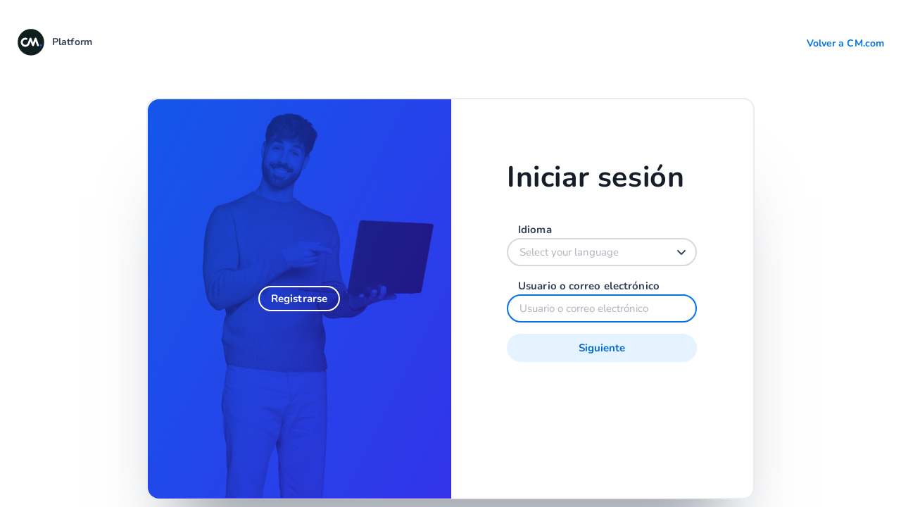

--- FILE ---
content_type: text/html; charset=utf-8
request_url: https://auth.cm.com/Account/Login?ReturnUrl=%2Fconnect%2Fauthorize%2Fcallback%3Fclient_id%3Dbff-prod%26redirect_uri%3Dhttps%253A%252F%252Flogin.cm.com%252Fsignin-oidc%26response_type%3Dcode%26scope%3Dopenid%2520profile%2520offline_access%2520cm%26code_challenge%3DRB4bXVTzGnuD_NQUJd2Ef5IvksUlNB2MsMr23cmd1ww%26code_challenge_method%3DS256%26nonce%3D639050603323270963.OWY5MTMyZTMtZWYxZi00N2Y3LTgxMGEtMWJlNmY3MmU2OWYyMmEzNzJhOTctNjMxYi00NDBkLTkyYTUtYjhjZjQwNmJjYzNl%26ui_locales%3Des%26expires_on%3D2026-01-26T21%253A53%253A52%26state%3DCfDJ8F-72vagmjVIpWNKABxhqxnQFaNSQkEkrjwDFfsQK3ShccA33l0h1CGNyeQ2Y7lnci6Osjdznv0epaxAh6rEpxxI1L2U8QYfwrqAL1cgfOSxuScqySIlZxfj5rGnIaFkHG2mlOvSARxfr0rAdYs3rO1ss7WYzXndcmM6ITEQ5heVin3b8wYAXpRpTn8YA-VpvU_h1ZGgBeehiHzONJi5HQWU02M2LTDFXi9nBDpafCXBHRLo2kzvu6SZytukagUGkWt2NnMpEVjlW5QhY6X_EBOelmdjwpO7ZT69V11L3NScqYZS2hGbPpgdY-UH0OoBb49Ye82B0D8LJioAFL5hjZT76nkfFx_KbyXN2RMaUa3JOmCna6MYD3aclYuayl2cXpoKgDN81isUDy1PwrXh1l0%26x-client-SKU%3DID_NET8_0%26x-client-ver%3D7.1.2.0
body_size: 3148
content:

<!DOCTYPE html>
<html lang="en">
<head>
    <meta charset="utf-8" />
    <meta http-equiv="X-UA-Compatible" content="IE=edge">
    <meta name="viewport" content="width=device-width, initial-scale=1.0, shrink-to-fit=no" />

    <title>Plataforma CM | Inicia sesi&#xF3;n</title>

    <link rel="icon" type="image/x-icon" href="https://cdn.cm.com/cm/favicon-32x32.png" />
    <link rel="shortcut icon" type="image/x-icon" href="https://cdn.cm.com/cm/favicon-32x32.png" />

    
    
        <link rel="stylesheet" href="https://www.cm.com/app/header/css/header.min.css" />
        <link href="https://www.cm.com/app/aurora/css/v2/aurora.css" rel="stylesheet" />
    
    
    
    
    
        <link href="/css/site.min.css?v=McqaG_vMsigBYfvR8RzlHIDVtEx_fceilZ3DHO9K1mQ" rel="stylesheet" />
    
</head>
<body>
    


<div class="header">
    <div class="row">
        <div class="col-6">
            <a href="/" class="header-logo">
                <span class="d-sm-inline-block">Platform</span>
            </a>
        </div>

        <div class="col-6">
            <div class="header-right">
                <a href="https://www.cm.com" class="d-sm-inline">Volver a CM.com</a>
                <span class="cm-icon cm-icon-language d-sm-none" id="header-language-selector-toggle" data-language-selector-action="open" data-current-country="ES"></span>
            </div>
        </div>
    </div>
</div>

<div id="header-language-selector">
<form action="/Culture/SetCulture" id="header-language-selector-form" method="post">        <input type="hidden" name="returnUrl" value="/Account/Login?ReturnUrl=%2Fconnect%2Fauthorize%2Fcallback%3Fclient_id%3Dbff-prod%26redirect_uri%3Dhttps%253A%252F%252Flogin.cm.com%252Fsignin-oidc%26response_type%3Dcode%26scope%3Dopenid%2520profile%2520offline_access%2520cm%26code_challenge%3DRB4bXVTzGnuD_NQUJd2Ef5IvksUlNB2MsMr23cmd1ww%26code_challenge_method%3DS256%26nonce%3D639050603323270963.OWY5MTMyZTMtZWYxZi00N2Y3LTgxMGEtMWJlNmY3MmU2OWYyMmEzNzJhOTctNjMxYi00NDBkLTkyYTUtYjhjZjQwNmJjYzNl%26ui_locales%3Des%26expires_on%3D2026-01-26T21%253A53%253A52%26state%[base64]%26x-client-SKU%3DID_NET8_0%26x-client-ver%3D7.1.2.0" />
        <input type="hidden" name="culture" value="es" id="language-selector-culture-input" />
        <div class="row">
            <div class="col-12 language-modal-body">
                <div class="language-modal-title">
                    <h3>Seleccionar un idioma</h3>
                </div>

                <div class="row language-modal-list">
                        <div class="col-6">
                            <div class="language-modal-list-country text-truncate text-nowrap" data-culture="ar-ae">
                               Arabic
                            </div>
                        </div>
                        <div class="col-6">
                            <div class="language-modal-list-country text-truncate text-nowrap" data-culture="pt-br">
                               Brazilian Portuguese
                            </div>
                        </div>
                        <div class="col-6">
                            <div class="language-modal-list-country text-truncate text-nowrap" data-culture="de-de">
                               Deutsch
                            </div>
                        </div>
                        <div class="col-6">
                            <div class="language-modal-list-country text-truncate text-nowrap" data-culture="en-gb">
                               English
                            </div>
                        </div>
                        <div class="col-6">
                            <div class="language-modal-list-country text-truncate text-nowrap" data-culture="es-es">
                               Espa&#xF1;ol
                            </div>
                        </div>
                        <div class="col-6">
                            <div class="language-modal-list-country text-truncate text-nowrap" data-culture="fr-fr">
                               Fran&#xE7;ais
                            </div>
                        </div>
                        <div class="col-6">
                            <div class="language-modal-list-country text-truncate text-nowrap" data-culture="it-it">
                               Italian
                            </div>
                        </div>
                        <div class="col-6">
                            <div class="language-modal-list-country text-truncate text-nowrap" data-culture="ja-jp">
                               &#x65E5;&#x672C;&#x8A9E;
                            </div>
                        </div>
                        <div class="col-6">
                            <div class="language-modal-list-country text-truncate text-nowrap" data-culture="es-mx">
                               Espa&#xF1;ol mexicano
                            </div>
                        </div>
                        <div class="col-6">
                            <div class="language-modal-list-country text-truncate text-nowrap" data-culture="nl-nl">
                               Nederlands
                            </div>
                        </div>
                        <div class="col-6">
                            <div class="language-modal-list-country text-truncate text-nowrap" data-culture="ru-ru">
                               Russian
                            </div>
                        </div>
                        <div class="col-6">
                            <div class="language-modal-list-country text-truncate text-nowrap" data-culture="zh-hans">
                               &#x7B80;&#x4F53;
                            </div>
                        </div>
                        <div class="col-6">
                            <div class="language-modal-list-country text-truncate text-nowrap" data-culture="zh-hant">
                               &#x7E41;&#x9AD4;
                            </div>
                        </div>
                </div>
            </div>
        </div>
<input name="__RequestVerificationToken" type="hidden" value="CfDJ8F-72vagmjVIpWNKABxhqxkE17OskZeVgNK4Mo5fhJONV79Z8v2Io5t6NPKXgz3rEwQVJFzYqI4k16vnjVN4ZsAYYt1gMxE0InBgsIzmslhyvCOFfDnjcubUHpw6WCWQox4SrHPgBSLj_TUrtOE8w2w" /></form></div>


<script>
        (() => {
            const languageSelectorToggle = document.getElementById('header-language-selector-toggle');
            const languageSelector = document.getElementById('header-language-selector');

            languageSelectorToggle.addEventListener('click', e => {
                const toggle = e.currentTarget;
                const currentCountry = toggle.dataset.currentCountry;
                const classesToToggle = ['cm-icon-language', 'cm-icon-close'];

                if (toggle.dataset.languageSelectorAction === 'open') {
                    toggle.dataset.languageSelectorAction = 'close';
                } else {
                    toggle.dataset.languageSelectorAction = 'open';
                }

                classesToToggle.forEach(c => toggle.classList.toggle(c));
                
                languageSelector.classList.toggle('open');
            });

            const languageSelectorForm = document.getElementById('header-language-selector-form');
            const cultureInput = document.getElementById('language-selector-culture-input');
            const languageModalCountries = document.getElementsByClassName('language-modal-list-country');

            [...languageModalCountries].forEach(el => {
                el.addEventListener('click', e => {
                    const culture = e.currentTarget.dataset.culture;
                    cultureInput.value = culture;
                    
                    languageSelectorForm.submit();
                });
            });
        })();
</script>
    



<div class="login-box">
    <div class="inner-box">
        <a class="btn btn-ghost cl-white" href="https://www.cm.com/es-es/register/">Registrarse</a>
    </div>
    <div class="inner-box">
        <div class="form-container">
            <div class="col-12 m-b-24 d-none d-sm-block">
                <h1>Iniciar sesi&#xF3;n</h1>
            </div>
            <div class="col-12 d-sm-none">
                <h3>Iniciar sesi&#xF3;n</h3>
            </div>

            <div class="form-group col-12 language-selector">
                <div class="form-row">
                    <div class="form-input">
                        

<form action="/Culture/SetCulture" id="language-selector" method="post">    <input type="hidden" name="returnUrl" value="/Account/Login?ReturnUrl=%2Fconnect%2Fauthorize%2Fcallback%3Fclient_id%3Dbff-prod%26redirect_uri%3Dhttps%253A%252F%252Flogin.cm.com%252Fsignin-oidc%26response_type%3Dcode%26scope%3Dopenid%2520profile%2520offline_access%2520cm%26code_challenge%3DRB4bXVTzGnuD_NQUJd2Ef5IvksUlNB2MsMr23cmd1ww%26code_challenge_method%3DS256%26nonce%3D639050603323270963.OWY5MTMyZTMtZWYxZi00N2Y3LTgxMGEtMWJlNmY3MmU2OWYyMmEzNzJhOTctNjMxYi00NDBkLTkyYTUtYjhjZjQwNmJjYzNl%26ui_locales%3Des%26expires_on%3D2026-01-26T21%253A53%253A52%26state%[base64]%26x-client-SKU%3DID_NET8_0%26x-client-ver%3D7.1.2.0" />
    <cm-select data-label="Idioma"
               data-name="culture"
               placeholder="Select your language"
               value="es"
               id="language-selector-input"
               data-inside-absolute-container="true">

            <cm-option data-display="Arabic" slot="option" value="ar-ae"></cm-option>
            <cm-option data-display="Brazilian Portuguese" slot="option" value="pt-br"></cm-option>
            <cm-option data-display="Deutsch" slot="option" value="de-de"></cm-option>
            <cm-option data-display="English" slot="option" value="en-gb"></cm-option>
            <cm-option data-display="Espa&#xF1;ol" slot="option" value="es-es"></cm-option>
            <cm-option data-display="Fran&#xE7;ais" slot="option" value="fr-fr"></cm-option>
            <cm-option data-display="Italian" slot="option" value="it-it"></cm-option>
            <cm-option data-display="&#x65E5;&#x672C;&#x8A9E;" slot="option" value="ja-jp"></cm-option>
            <cm-option data-display="Espa&#xF1;ol mexicano" slot="option" value="es-mx"></cm-option>
            <cm-option data-display="Nederlands" slot="option" value="nl-nl"></cm-option>
            <cm-option data-display="Russian" slot="option" value="ru-ru"></cm-option>
            <cm-option data-display="&#x7B80;&#x4F53;" slot="option" value="zh-hans"></cm-option>
            <cm-option data-display="&#x7E41;&#x9AD4;" slot="option" value="zh-hant"></cm-option>
    </cm-select>
    <script>
        (function () {
            const languageSelector = document.getElementById('language-selector');
            const languageSelectorInput = document.getElementById('language-selector-input');

            languageSelectorInput.addEventListener('cm-option-clicked', e => {
                // There is a delay between this event and the input values changing so wait before submitting
                setTimeout(() => languageSelector.submit(), 1);
            });
        })();
    </script>
<input name="__RequestVerificationToken" type="hidden" value="CfDJ8F-72vagmjVIpWNKABxhqxkE17OskZeVgNK4Mo5fhJONV79Z8v2Io5t6NPKXgz3rEwQVJFzYqI4k16vnjVN4ZsAYYt1gMxE0InBgsIzmslhyvCOFfDnjcubUHpw6WCWQox4SrHPgBSLj_TUrtOE8w2w" /></form>

                    </div>
                </div>
            </div>

            <form id="loginForm" onkeypress="submitForm(event)" action="" method="post">
                <input type="hidden" name="LoginType" value="External" />

                <div class="form-group col-12">
                    <div class="form-row">
                            <div class="form-input ">
                                <input class="form-control" placeholder="Usuario o correo electr&#xF3;nico" autofocus="autofocus" type="text" id="Username" name="Username" value="">
                                <label for="Username">Usuario o correo electr&#xF3;nico</label>

                            </div>

                    </div>
                </div>



                <button class="btn btn-primary" name="button" value="login" id="submit">Siguiente</button>



                <script>
                    function submitForm(event){
                        if(event.key == "Enter")
                        {
                            var submitButton = document.getElementById("submit");
                            event.preventDefault();
                            submitButton.click();
                            return false;
                        }
                    }
                    (function() {
                        window.history.replaceState({}, document.title, window.location.pathname);
                    })();
                </script>

                <div class="row text-center mobile-signup m-t-16">
                    <div class="col-12">
                        <p class="p-r-8">
                            <strong>&#xBF;No tienes una cuenta?</strong>
                            <a class="p-l-0 p-r-0 btn btn-secondary full-width" href="https://www.cm.com/es-es/register/">Sign Up</a>
                        </p>
                    </div>
                </div>
            <input name="__RequestVerificationToken" type="hidden" value="CfDJ8F-72vagmjVIpWNKABxhqxkE17OskZeVgNK4Mo5fhJONV79Z8v2Io5t6NPKXgz3rEwQVJFzYqI4k16vnjVN4ZsAYYt1gMxE0InBgsIzmslhyvCOFfDnjcubUHpw6WCWQox4SrHPgBSLj_TUrtOE8w2w" /></form>
        </div>
    </div>
</div>



<cm-dialog data-is-not-closable class="sessionExpire">
    <h5 slot="header" class="dialog-title">El tiempo de inicio de sesi&#xF3;n ha expirado</h5>

    <div slot="body" class="row">
            <div class="col-12">
                El tiempo de inicio de sesi&#xF3;n ha expirado. Por favor, int&#xE9;ntelo de nuevo.
            </div>
    </div>

    <div slot="footer">
        <button class="btn btn-primary" onclick="proceedToLogin()">Proceder al inicio de sesi&#xF3;n</button>
    </div>
</cm-dialog>


<script>
        function expirePopup(){
            document.querySelector('.sessionExpire').open()
        }

        function proceedToLogin(){
            document.location = "https://login.cm.com";
        }

        setTimeout(expirePopup, 889310);
</script>

    <script type="text/javascript" src="https://www.cm.com/app/aurora/js/libphonenumber-min.js"></script>

    

    
        <script src="https://www.cm.com/app/header/js/header.min.js"></script>
        <script src="https://www.cm.com/app/aurora/js/webcomponents-loader.js"></script>
        <script src="https://www.cm.com/app/aurora/js/aurora-components-legacy.js"></script>
    
    
<script defer src="https://static.cloudflareinsights.com/beacon.min.js/vcd15cbe7772f49c399c6a5babf22c1241717689176015" integrity="sha512-ZpsOmlRQV6y907TI0dKBHq9Md29nnaEIPlkf84rnaERnq6zvWvPUqr2ft8M1aS28oN72PdrCzSjY4U6VaAw1EQ==" data-cf-beacon='{"rayId":"9c4328e67c215e44","version":"2025.9.1","serverTiming":{"name":{"cfExtPri":true,"cfEdge":true,"cfOrigin":true,"cfL4":true,"cfSpeedBrain":true,"cfCacheStatus":true}},"token":"c793f27b1074476ead4b2da0853d5c89","b":1}' crossorigin="anonymous"></script>
</body>
</html>


--- FILE ---
content_type: text/css
request_url: https://www.cm.com/app/header/css/header.min.css
body_size: 13337
content:
@import url("../branding/");@charset "UTF-8";@font-face{font-display:swap;font-family:Nunito;font-style:normal;font-weight:400;src:url(https://www.cm.com/fonts/nunito/nunito-400.woff2) format("woff2"),url(https://www.cm.com/fonts/nunito/nunito-400.ttf) format("truetype")}@font-face{font-display:swap;font-family:Nunito;font-style:italic;font-weight:400;src:url(https://www.cm.com/fonts/nunito/nunito-400italic.woff2) format("woff2"),url(https://www.cm.com/fonts/nunito/nunito-400italic.ttf) format("truetype")}@font-face{font-display:swap;font-family:Nunito;font-style:normal;font-weight:700;src:url(https://www.cm.com/fonts/nunito/nunito-700.woff2) format("woff2"),url(https://www.cm.com/fonts/nunito/nunito-700.ttf) format("truetype")}@font-face{font-display:swap;font-family:Nunito;font-style:italic;font-weight:700;src:url(https://www.cm.com/fonts/nunito/nunito-700italic.woff2) format("woff2"),url(https://www.cm.com/fonts/nunito/nunito-700italic.ttf) format("truetype")}body.platform-hide-demobanner>platform-header>platform-demobanner{display:none}body.platform-demobanner-active{margin-top:30px}body platform-header{-webkit-touch-callout:none;-webkit-user-select:none;-khtml-user-select:none;-moz-user-select:none;-ms-user-select:none;user-select:none;font-family:Nunito,sans-serif!important;box-sizing:border-box;min-width:320px;font-size:16px;line-height:normal;position:fixed;top:0;left:0;width:100vw;max-height:calc(100vh + 64px);z-index:9999999;display:block;box-shadow:none;text-align:center;clear:both}body platform-header .debug-information{position:fixed;bottom:0;line-height:3em;z-index:1;left:0;height:104px;right:0;padding:32px;background-color:var(--background);border-top:var(--default-border)}body platform-header *,body platform-header ::after,body platform-header ::before{box-sizing:border-box}body platform-header.show-header.modal~*{filter:blur(2px)}body platform-header .cl-success{color:#3ddc97}body platform-header .cl-info{color:#04e4f4}body platform-header .cl-warning{color:#ffa400}body platform-header .cl-danger{color:#ff495c}body platform-header a>[class*=language-flag]{position:relative;display:block;width:24px!important;height:0!important;padding-bottom:100%;top:50%;transform:translateY(-50%);border-radius:50%;background-repeat:no-repeat;background-position:center center;background-size:contain}body platform-header a>[class*=language-flag].language-flag-EN{background-image:url(https://www.cm.com/app/aurora/svg/flags/flag-GB.svg)}body platform-header a>[class*=language-flag].language-flag-IT{background-image:url(https://www.cm.com/app/aurora/svg/flags/flag-IT.svg)}body platform-header a>[class*=language-flag].language-flag-FR{background-image:url(https://www.cm.com/app/aurora/svg/flags/flag-FR.svg)}body platform-header a>[class*=language-flag].language-flag-NL{background-image:url(https://www.cm.com/app/aurora/svg/flags/flag-NL.svg)}body platform-header a>[class*=language-flag].language-flag-DE{background-image:url(https://www.cm.com/app/aurora/svg/flags/flag-DE.svg)}body platform-header a>[class*=language-flag].language-flag-ES{background-image:url(https://www.cm.com/app/aurora/svg/flags/flag-ES.svg)}body platform-header a>[class*=language-flag].language-flag-JA{background-image:url(https://www.cm.com/app/aurora/svg/flags/flag-JP.svg)}body platform-header a>[class*=language-flag].language-flag-CH-T{background-image:url(https://www.cm.com/app/aurora/svg/flags/flag-HK.svg)}body platform-header a>[class*=language-flag].language-flag-CH-S{background-image:url(https://www.cm.com/app/aurora/svg/flags/flag-CN.svg)}body platform-header .bg-success{background-color:#3ddc97}body platform-header .bg-info{background-color:#04e4f4}body platform-header .bg-warning{background-color:#ffa400}body platform-header .bg-danger{background-color:#ff495c}body platform-header .template{display:none}body platform-header ::-webkit-scrollbar{width:24px!important;height:24px!important}body platform-header ::-webkit-scrollbar-thumb{height:8px!important;border:8px solid transparent!important;background-clip:padding-box!important;-webkit-border-radius:16px!important;border-radius:16px!important;background-color:#999faa!important}body platform-header ::-webkit-scrollbar-track{box-shadow:none!important;border-radius:0!important;-webkit-border-radius:0!important}body platform-header ::-webkit-scrollbar-button{width:0!important;height:0!important;display:none!important}body platform-header ::-webkit-scrollbar-corner{background-color:transparent!important}body platform-header:before{content:'';position:fixed;top:0;left:0;display:block;box-sizing:border-box;height:76px;padding:32px 40px;width:100%;-webkit-backdrop-filter:blur(2px);backdrop-filter:blur(2px)}body platform-header:not([data-platform-header-ready]):before{background-repeat:no-repeat!important;background-position:24px 26px!important;background-size:0 0!important}body platform-header:not([data-platform-header-ready]):after{content:attr(title-text);position:fixed;display:block;height:76px;width:100%;left:0;top:-2px;text-align:left;text-indent:50px;font-weight:500;font-size:14px;line-height:0;padding:40px;background-image:url(https://www.cm.com/cdn/cm/cm.svg);background-repeat:no-repeat;background-position:40px 20px;background-size:40px 40px;cursor:progress}@media (max-width:609px){body platform-header:not([data-platform-header-ready]):after{text-indent:50px}}body platform-header>platform-header-container{position:fixed;left:0;top:-2px;height:40px;width:100%;display:block;padding:40px;text-align:right;transition:filter .3s}body platform-header>platform-header-container>label.platform-no-menu{text-align:left;position:absolute;left:0;top:0;width:100%;display:block;padding:20px 40px;cursor:default}body platform-header>platform-header-container>label.platform-no-menu>a.logo{display:inline-block;position:relative;text-decoration:none;color:inherit;height:40px;width:auto}body platform-header>platform-header-container>label.platform-no-menu>a.logo>img{height:0;width:0;padding:20px;position:absolute;top:0;left:0;background-image:url(https://www.cm.com/cdn/cm/cm.svg);background-repeat:no-repeat;background-position:center center;background-size:40px 40px}body platform-header>platform-header-container>label.platform-no-menu>a.logo>.title{position:relative;display:inline-block;height:40px;font-size:14px;font-weight:500;line-height:30px;color:inherit;line-height:40px;vertical-align:top;padding-left:50px}body platform-header>platform-header-container>label.platform-no-menu>a.logo>.title:not(:last-child){height:18px;line-height:18px;margin-top:4px}body platform-header>platform-header-container>label.platform-no-menu>a.logo>.title~.poweredby{opacity:.5;position:relative;display:block;height:14px;font-size:12px;font-weight:400;line-height:0;padding-left:50px;color:inherit;line-height:14px}@media (max-width:609px){body platform-header>platform-header-container>label.platform-no-menu>a.logo>.title{width:calc(100vw - 200px);overflow:hidden;text-align:left;white-space:nowrap;text-overflow:ellipsis}}@media (max-width:350px){body platform-header>platform-header-container>label.platform-no-menu>a.logo>.poweredby{max-width:144px;white-space:nowrap;overflow:hidden}}body platform-header>platform-header-container>.sidenav-wrapper{position:fixed;top:0;left:0;display:block;width:320px;max-width:0;max-height:83px;height:100px;overflow:hidden;white-space:nowrap;z-index:1}body platform-header>platform-header-container>.sidenav-wrapper>.wrapper{position:relative;display:block;width:320px;height:40px;padding:40px;line-height:40px}body platform-header>platform-header-container>.sidenav-wrapper>.wrapper>label.platform-no-menu{text-align:left;position:absolute;left:0;top:0;width:100%;display:block;padding:20px 40px;cursor:default}@media (max-width:609px){body platform-header>platform-header-container>.sidenav-wrapper>.wrapper>label.platform-no-menu{padding:20px 32px}}body platform-header>platform-header-container>.sidenav-wrapper>.wrapper>label.platform-no-menu>a.logo{display:inline-block;text-decoration:none;color:inherit;height:40px;width:auto}body platform-header>platform-header-container>.sidenav-wrapper>.wrapper>label.platform-no-menu>a.logo>.title{position:relative;display:inline-block;height:40px;font-size:14px;font-weight:500;line-height:30px;color:inherit;line-height:40px}@media (max-width:609px){body platform-header>platform-header-container>.sidenav-wrapper>.wrapper>label.platform-no-menu>a.logo{padding:0 128px}body platform-header>platform-header-container>.sidenav-wrapper>.wrapper>label.platform-no-menu>a.logo>.title{width:calc(100vw - 300px);overflow:hidden;white-space:nowrap;text-overflow:ellipsis}}body platform-header>platform-header-container label[for=cm-sidenav-toggle]{position:absolute;left:0;top:0;line-height:40px;height:40px;margin:20px 24px;cursor:pointer;display:none;pointer-events:all;z-index:1}body platform-header>platform-header-container label[for=cm-sidenav-toggle] svg{position:absolute;top:50%;cursor:pointer;transform:translateY(-50%)}@media (max-width:609px){body platform-header>platform-header-container{padding:20px 32px}body platform-header>platform-header-container>label.platform-no-menu{padding:20px 32px}}body platform-header>platform-header-container>platform-header-menu platform-menu-component.menu-elevated span{position:absolute;top:25%}body platform-header>platform-header-container>platform-header-menu platform-menu-component.menu-elevated.disabled span{color:#cccfd4}@media (max-width:609px){body platform-header>platform-header-container>platform-header-menu platform-menu-component label .person-text{display:none}}@media (max-width:480px){body platform-header>platform-header-container>platform-header-menu platform-menu-component label .person-text{display:none}}@media (max-width:1020px){body platform-header>platform-header-container>platform-header-menu>* [name=platform-header-menu-toggle]~label.no-menu>:not(.hide-menu-text){pointer-events:none;opacity:0}body platform-header>platform-header-container>platform-header-menu>* [name=platform-header-menu-toggle]~label.no-menu .hide-menu-text{width:100vw;height:calc(100% + 4px);text-align:center;display:block}body platform-header>platform-header-container>platform-header-menu>* [name=platform-header-menu-toggle]:checked+label+label.no-menu,body platform-header>platform-header-container>platform-header-menu>* [name=platform-header-menu-toggle]:not(:checked)+label+label.no-menu{position:fixed;z-index:9999;width:100vw;height:60px;top:0;right:-40px;cursor:pointer;display:block!important;transition:transform .35s,opacity 10ms}}@media screen and (max-width:1020px) and (min-width:0 \0) and (max-width:1020px){body platform-header>platform-header-container>platform-header-menu>* [name=platform-header-menu-toggle]:checked+label+label.no-menu,body platform-header>platform-header-container>platform-header-menu>* [name=platform-header-menu-toggle]:not(:checked)+label+label.no-menu{right:0}}@media (max-width:1020px){body platform-header>platform-header-container>platform-header-menu>* [name=platform-header-menu-toggle]:not(:checked)+label+label.no-menu{-webkit-transform:translateY(-100vh);transform:translateY(-100vh);opacity:0}body platform-header>platform-header-container>platform-header-menu>* [name=platform-header-menu-toggle]:checked+label+label.no-menu{display:block!important;opacity:1;-webkit-transform:translateY(0);transform:translateY(0)}body platform-header>platform-header-container>platform-header-menu>* [data-menu-origin=right]:not(.apps-menu-app){border-radius:0;position:fixed;width:100vw;max-width:100vw;top:60px;z-index:1;bottom:0;max-height:calc(100vh - 60px);transition:transform .35s;display:block;text-align:left;box-shadow:none}body platform-header>platform-header-container>platform-header-menu>* [name=platform-header-menu-toggle]~[role=menu]{left:auto!important;right:-40px!important;-webkit-transform:translateY(-100vh);transform:translateY(-100vh);transition:transform .35s,opacity .35s .35s;box-shadow:none}}@media screen and (max-width:1020px) and (min-width:0 \0) and (max-width:1020px){body platform-header>platform-header-container>platform-header-menu>* [name=platform-header-menu-toggle]~[role=menu]{left:0!important;margin-left:0;right:auto!important}}@media (max-width:1020px){body platform-header>platform-header-container>platform-header-menu>* [name=platform-header-menu-toggle]:checked~[role=menu]{-webkit-transform:translateY(0);transform:translateY(0);transition:transform .35s,opacity .1s;z-index:9999}}body platform-header[beta=true] platform-header-container>*>.logo>.title:after{background:#1657ea;color:#fff;border-radius:18px;padding:4px 8px 5px;text-indent:2px;position:absolute;text-align:center;display:inline-block;font-size:10px;line-height:1;margin-left:2px;content:"BETA";font-weight:400;width:auto;-webkit-animation:.25s ease 0s normal forwards 1 fadein;animation:.25s ease 0s normal forwards 1 fadein}@keyframes fadein{0%{opacity:0;transform:scale(0)}100%{opacity:1;transform:scale(1)}}@-webkit-keyframes fadein{0%{opacity:0;transform:scale(0)}100%{opacity:1;transform:scale(1)}}body platform-header>platform-demobanner{position:fixed;top:72px;padding:8px 32px;line-height:24px;left:0;width:100%;display:block;text-align:center;color:#344055;z-index:-1;background-color:#cce5ff;font-family:Nunito,sans-serif!important}body platform-header>platform-demobanner>a{position:absolute;left:0;top:0;bottom:0;right:0}body platform-header>platform-header-container>platform-header-menu{position:absolute;display:inline-block;width:auto;max-width:390px;top:20px;left:calc(100vw - 40px);transform:translateX(-100%);text-align:left;height:40px;z-index:1;white-space:nowrap}body platform-header>platform-header-container>platform-header-menu input[type=radio][name=platform-header-app-menu-toggle],body platform-header>platform-header-container>platform-header-menu input[type=radio][name=platform-header-menu-toggle],body platform-header>platform-header-container>platform-header-menu input[type=radio][name=platform-header-user-preferences-menu-toggle]{display:none}body platform-header>platform-header-container>platform-header-menu platform-menu-component:not(#platform-header-user-preferences-menu-component){position:relative;display:inline-block;min-height:40px;min-width:24px;font-size:16px;margin-left:16px;line-height:40px;height:40px}@media (max-width:609px){body platform-header>platform-header-container>platform-header-menu platform-menu-component:not(#platform-header-user-preferences-menu-component){margin-left:8px}body platform-header>platform-header-container>platform-header-menu platform-menu-component:not(#platform-header-user-preferences-menu-component).menu-helpcenter{display:none}}body platform-header>platform-header-container>platform-header-menu platform-menu-component:not(#platform-header-user-preferences-menu-component)>a,body platform-header>platform-header-container>platform-header-menu platform-menu-component:not(#platform-header-user-preferences-menu-component)>label{display:block;color:inherit;cursor:pointer;min-width:24px;height:40px}body platform-header>platform-header-container>platform-header-menu platform-menu-component:not(#platform-header-user-preferences-menu-component)>a+platform-header-badge,body platform-header>platform-header-container>platform-header-menu platform-menu-component:not(#platform-header-user-preferences-menu-component)>label+platform-header-badge{pointer-events:none;font-size:10px;display:block;min-width:16px;font-weight:600;line-height:15px;text-align:center;position:absolute;top:8px;right:-8px;z-index:1}body platform-header>platform-header-container>platform-header-menu platform-menu-component:not(#platform-header-user-preferences-menu-component)>a+platform-header-badge:after,body platform-header>platform-header-container>platform-header-menu platform-menu-component:not(#platform-header-user-preferences-menu-component)>label+platform-header-badge:after{content:attr(data-text);position:absolute;top:50%;left:50%;box-sizing:border-box;width:100%;text-align:center;transform:translate(-50%,-50%)}body platform-header>platform-header-container>platform-header-menu platform-menu-component:not(#platform-header-user-preferences-menu-component)>a+platform-header-badge:before,body platform-header>platform-header-container>platform-header-menu platform-menu-component:not(#platform-header-user-preferences-menu-component)>label+platform-header-badge:before{content:'';position:absolute;top:50%;left:50%;box-sizing:border-box;width:100%;height:0;padding-bottom:calc(100% - 2px);border-radius:100%;z-index:-1;transform:translate(-50%,-50%)}body platform-header>platform-header-container>platform-header-menu platform-menu-component:not(#platform-header-user-preferences-menu-component)>a :focus,body platform-header>platform-header-container>platform-header-menu platform-menu-component:not(#platform-header-user-preferences-menu-component)>a:hover,body platform-header>platform-header-container>platform-header-menu platform-menu-component:not(#platform-header-user-preferences-menu-component)>label :focus,body platform-header>platform-header-container>platform-header-menu platform-menu-component:not(#platform-header-user-preferences-menu-component)>label:hover{color:inherit}body platform-header>platform-header-container>platform-header-menu platform-menu-component:not(#platform-header-user-preferences-menu-component)>a>svg,body platform-header>platform-header-container>platform-header-menu platform-menu-component:not(#platform-header-user-preferences-menu-component)>label>svg{position:absolute;top:50%;left:50%;transform:translate(-50%,-50%)}body platform-header>platform-header-container>platform-header-menu platform-menu-component:not(#platform-header-user-preferences-menu-component)>input[type=radio][name=platform-header-menu-toggle]~label{display:none}body platform-header>platform-header-container>platform-header-menu platform-menu-component:not(#platform-header-user-preferences-menu-component)>input[type=radio][name=platform-header-menu-toggle]:checked+label+label,body platform-header>platform-header-container>platform-header-menu platform-menu-component:not(#platform-header-user-preferences-menu-component)>input[type=radio][name=platform-header-menu-toggle]:not(:checked)+label{display:inline-block}body platform-header>platform-header-container>platform-header-menu platform-menu-component:not(#platform-header-user-preferences-menu-component)>a{position:absolute;top:50%;left:50%;transform:translate(-50%,-50%)}body platform-header>platform-header-container>platform-header-menu platform-menu-component:not(#platform-header-user-preferences-menu-component) .person-disc{position:absolute;top:0;left:0;width:32px;height:40px;padding:0;margin:0}body platform-header>platform-header-container>platform-header-menu platform-menu-component:not(#platform-header-user-preferences-menu-component) .person-disc .person-picture{display:block;background-repeat:no-repeat;background-position:center center;position:absolute;top:50%;left:0;width:32px;height:32px;padding:0;margin:0;border-radius:100%;top:50%;-webkit-transform:translateY(-50%);transform:translateY(-50%);background-size:cover}body platform-header>platform-header-container>platform-header-menu platform-menu-component:not(#platform-header-user-preferences-menu-component) .person-disc .person-picture svg{display:block;position:relative;left:50%;top:50%;-webkit-transform:translate(-50%,-50%);transform:translate(-50%,-50%)}body platform-header>platform-header-container>platform-header-menu platform-menu-component:not(#platform-header-user-preferences-menu-component) .person-disc .person-picture:not([style]){background-color:RGBA(60,72,89,.1)}body platform-header>platform-header-container>platform-header-menu platform-menu-component:not(#platform-header-user-preferences-menu-component) .person-text{float:left;height:40px;margin-left:50px;position:relative;max-width:15em;overflow:hidden;text-overflow:ellipsis;white-space:nowrap;display:block}body platform-header>platform-header-container>platform-header-menu platform-menu-component:not(#platform-header-user-preferences-menu-component) .person-text .person-info{display:block;position:relative;width:100%;top:50%;transform:translateY(-50%)}body platform-header>platform-header-container>platform-header-menu platform-menu-component:not(#platform-header-user-preferences-menu-component) .person-text .person-info .user-info{display:block;height:14px;margin-bottom:6px;opacity:1;font-size:14px;line-height:14px;font-weight:500;max-width:15em;white-space:nowrap;overflow:hidden;text-overflow:ellipsis}body platform-header>platform-header-container>platform-header-menu platform-menu-component:not(#platform-header-user-preferences-menu-component) .person-text .person-info .account-info{width:100%;opacity:.5;font-size:10px;font-weight:500;line-height:10px;display:block;max-width:15em;white-space:nowrap;overflow:hidden;text-overflow:ellipsis;text-align:left}body platform-header>platform-header-container>platform-header-menu .apps-menu-icon{font-size:25px;padding:0}body platform-header>platform-header-container>platform-header-menu .appstore-link{display:block;position:absolute;bottom:0;padding:0;left:0;width:100%;margin-top:20px;text-align:center;font-size:20px;line-height:24px;z-index:1}body platform-header>platform-header-container>platform-header-menu .appstore-link>.appstore-btn{display:block;padding:15px;height:60px;width:100%;position:relative;transition:color .3s ease-out;font-size:14px;font-weight:700;text-align:center;text-decoration:none;cursor:pointer}body platform-header>platform-header-container>platform-header-menu .cmoogle{position:absolute;top:0;left:0;width:calc(100% - 80px);z-index:1;border-radius:20px 20px 0 0;margin:40px 40px 0 40px;padding-bottom:40px}body platform-header>platform-header-container>platform-header-menu .cmoogle>input{font-family:inherit;margin:0;-webkit-border-radius:48px;-moz-border-radius:48px;border-radius:48px;height:40px;width:100%;font-size:14px;font-weight:600;outline:0;box-shadow:none;text-overflow:ellipsis;text-indent:32px;line-height:36px}body platform-header>platform-header-container>platform-header-menu .cmoogle>input+svg{position:absolute;left:8px;top:8px}body platform-header>platform-header-container>platform-header-menu .cmoogle>button{display:none;position:absolute;top:0;width:20px;height:50px;right:20px;border:none;background-color:transparent;display:block;cursor:default;background-repeat:no-repeat;background-position:center center}body platform-header>platform-header-container>platform-header-menu .switch-apps{height:74px;width:100%}body platform-header>platform-header-container>platform-header-menu .switch-apps>label{color:var(--label-color,#101e1e);position:relative;display:inline-block!important;width:50%;float:left;text-align:center;padding:16px 8px;font-size:14px;font-weight:500;margin:0;cursor:pointer}body platform-header>platform-header-container>platform-header-menu .apps-menu-app{padding:0;overflow:hidden;border-radius:20px;overflow-y:hidden;width:380px!important;min-height:350px;max-height:calc(100vh - 150px)}body platform-header>platform-header-container>platform-header-menu .apps-menu-app .aurora-svg{width:calc(100% - 32px);height:0;padding-bottom:80%;background-size:contain;background-position:center center;background-repeat:no-repeat;margin:32px 16px 16px}@media (max-width:1020px){body platform-header>platform-header-container>platform-header-menu .apps-menu-app{width:100vw!important;left:0;min-height:calc(100vh - 64px)}}@media (min-width:1020px) and (max-height:570px){body platform-header>platform-header-container>platform-header-menu .apps-menu-app{min-height:0}}body platform-header>platform-header-container>platform-header-menu .apps-menu-app .apps-menu-apps-container{overflow:auto;overflow-x:hidden;padding:32px 0 32px 24px;max-height:calc(100vh - 230px);min-height:0}body platform-header>platform-header-container>platform-header-menu .apps-menu-app .apps-menu-apps-container .apps-menu-employee-apps>li.cm-header-app{display:block;font-size:13px;margin:0;margin-bottom:24px;line-height:24px;overflow:visible;text-align:left;vertical-align:top;width:100%}body platform-header>platform-header-container>platform-header-menu .apps-menu-app .apps-menu-apps-container .apps-menu-employee-apps>li.cm-header-app:last-child{margin-bottom:0}body platform-header>platform-header-container>platform-header-menu .apps-menu-app .apps-menu-apps-container .apps-menu-employee-apps>li.cm-header-app>a{display:inline-block;font-size:inherit;height:24px;width:auto;position:relative;-webkit-transition:all .3s ease-out;transition:all .3s ease-out;color:inherit;text-align:center;text-decoration:none}body platform-header>platform-header-container>platform-header-menu .apps-menu-app .apps-menu-apps-container .apps-menu-employee-apps>li.cm-header-app>a:before{display:none}body platform-header>platform-header-container>platform-header-menu .apps-menu-app .apps-menu-apps-container .apps-menu-employee-apps>li.cm-header-app .cm-app-icon{display:none}body platform-header>platform-header-container>platform-header-menu .apps-menu-app .apps-menu-apps-container .apps-menu-employee-apps>li.cm-header-app .app-title{position:relative;display:block;padding:0;text-align:left;width:100%;font-size:14px;line-height:16px;font-weight:500;margin-top:8px}body platform-header>platform-header-container>platform-header-menu .apps-menu-app .apps-menu-apps-container .apps-menu-customer-apps{position:relative;text-align:left;padding:0!important;height:100%;display:flex;flex-wrap:wrap}body platform-header>platform-header-container>platform-header-menu .apps-menu-app .apps-menu-apps-container .apps-menu-customer-apps .apps-menu-customer-apps-title{text-transform:uppercase;font-size:14px;line-height:1;margin-bottom:24px;width:100%}body platform-header>platform-header-container>platform-header-menu .apps-menu-app .apps-menu-apps-container .apps-menu-customer-apps>li.cm-header-app{display:inline-block;border-radius:8px;margin-bottom:16px}body platform-header>platform-header-container>platform-header-menu .apps-menu-app .apps-menu-apps-container .apps-menu-customer-apps>li.cm-header-app:hover{background-color:RGBA(0,127,255,.05)}body platform-header>platform-header-container>platform-header-menu .apps-menu-app .apps-menu-apps-container .apps-menu-customer-apps>li.cm-header-app>a{display:inline-block;font-size:inherit;width:104px;height:96px;position:relative;-webkit-transition:all .3s ease-out;transition:all .3s ease-out;text-align:center;text-decoration:none}body platform-header>platform-header-container>platform-header-menu .apps-menu-app .apps-menu-apps-container .apps-menu-customer-apps>li.cm-header-app>a .cm-app-icon{width:100%;height:48px;background-size:48px 48px!important;display:block}body platform-header>platform-header-container>platform-header-menu .apps-menu-app .apps-menu-apps-container .apps-menu-customer-apps>li.cm-header-app>a .app-title{font-size:12px;font-weight:400;width:104px;white-space:normal;line-height:1.5;height:48px;display:flex;justify-content:center;align-content:flex-start;padding:0 8px}body platform-header>platform-header-container [id=platform-header-apps-menu-customer]:checked~.switch-apps>[for=platform-header-apps-menu-customer]{cursor:default}body platform-header>platform-header-container [id=platform-header-apps-menu-customer]:checked~.apps-menu-apps-container .apps-menu-customer-apps{display:flex!important}body platform-header>platform-header-container [id=platform-header-apps-menu-customer]:checked~.apps-menu-apps-container .apps-menu-employee-apps{display:none!important}body platform-header>platform-header-container [id=platform-header-apps-menu-customer]:not(:checked)~.switch-apps>[for=platform-header-apps-menu-employee]{cursor:default}body platform-header>platform-header-container [id=platform-header-apps-menu-customer]:not(:checked)~.apps-menu-apps-container .apps-menu-customer-apps{display:none!important}body platform-header>platform-header-container [id=platform-header-apps-menu-customer]:not(:checked)~.apps-menu-apps-container .apps-menu-employee-apps{display:block!important}body platform-header>platform-header-container [id=platform-header-apps-menu-customer]:not(:checked)~.apps-menu-apps-container .appstore-link{display:none}body platform-header>platform-header-container .hide-menu-text{position:absolute!important;padding:0;border:0;height:1px;width:1px;overflow:hidden;margin-top:calc((18px - 2px) * -1)}body platform-header>platform-header-container .hide-menu-text>svg{position:relative;top:16px}body platform-header>platform-header-container>* [role=menu]{display:block;opacity:0;pointer-events:none;position:fixed;left:auto;right:24px;top:48px;width:445px;max-width:calc(100vw - 48px);border-radius:20px;overflow:hidden;transition:transform .35s,opacity .1s}@media (max-width:1020px){body platform-header>platform-header-container>* [role=menu]{border-left:none!important;border-right:none!important;border-radius:0!important;margin-top:calc((18px - 4px) * -1)}}@media (max-width:1020px){body platform-header>platform-header-container>* [role=menu]{position:fixed;z-index:999;width:100vw!important;max-width:100vw;right:-40px;top:60px;min-height:calc(100vh - 60px);max-height:calc(100vh - 60px);overflow:hidden;box-shadow:none}}body platform-header>platform-header-container>* [role=menu] ul{list-style:none;margin:0;padding:0}body platform-header>platform-header-container>* [role=menu].person-menu{width:272px;max-height:calc(100vh - 140px);overflow:hidden;overflow-y:auto;overflow-x:visible;cursor:default}@media (max-width:1020px){body platform-header>platform-header-container>* [role=menu].person-menu{width:100vw;overflow-y:auto;box-shadow:none;left:0}}body platform-header>platform-header-container>* [role=menu].person-menu ul{font-weight:500;font-size:14px;line-height:16px;padding:16px 32px;display:block;text-align:left}body platform-header>platform-header-container>* [role=menu].person-menu.deselect{border-bottom:2px solid rgba(60,72,89,.1)}body platform-header>platform-header-container>* [role=menu].person-menu ul li{display:block;overflow:hidden;white-space:nowrap;text-overflow:ellipsis;position:relative}body platform-header>platform-header-container>* [role=menu].person-menu ul li a{padding:16px 0;display:block;color:inherit}body platform-header>platform-header-container>* [role=menu].person-menu ul:first-child li:first-child small{display:block;color:#cdd1dd;overflow:hidden;white-space:nowrap;text-overflow:ellipsis}body platform-header>platform-header-container>* [role=menu].person-menu ul:first-child li:first-child label.menu-switchaccount{position:absolute;cursor:pointer;width:20px;height:20px;top:50%;right:8px;-webkit-transform:translateY(-50%);transform:translateY(-50%)}body platform-header>platform-header-container>* [role=menu].person-menu ul li .amount,body platform-header>platform-header-container>* [role=menu].person-menu ul li .currency{position:relative;float:right;margin-left:.2em;display:inline-block;opacity:.25}body platform-header>platform-header-container>* [role=menu].person-menu ul.menu-user-preference{padding:16px 16px 16px 32px}body platform-header>platform-header-container>* [role=menu].person-menu ul.menu-user-preference li.user-preferences{display:flex}body platform-header>platform-header-container>* [role=menu].person-menu ul.menu-user-preference li.user-preferences .user-preferences-selection{margin-right:auto;align-items:center;display:flex;gap:8px;overflow:hidden}body platform-header>platform-header-container>* [role=menu].person-menu ul.menu-user-preference li.user-preferences .user-preferences-selection .user-preferences-selected-item{white-space:nowrap;overflow:hidden;text-overflow:ellipsis}body platform-header>platform-header-container>* [role=menu].person-menu ul.menu-user-preference li.user-preferences:hover{cursor:pointer}body platform-header>platform-header-container>* [role=menu].user-preferences-menu{width:340px;max-height:calc(100vh - 140px);overflow:hidden;overflow-y:auto;overflow-x:visible;cursor:default}@media (max-width:1020px){body platform-header>platform-header-container>* [role=menu].user-preferences-menu{width:100vw;overflow-y:auto;box-shadow:none;left:0}}body platform-header>platform-header-container>* [role=menu].user-preferences-menu div.user-preferences-menu-maingroup-header{display:flex;justify-content:start;align-content:center;color:var(--label-color,#101e1e);font-size:1rem;font-weight:700;padding:14px 32px 4px 16px;text-align:left}body platform-header>platform-header-container>* [role=menu].user-preferences-menu div.user-preferences-menu-maingroup-header .cm-icon{margin-right:8px}body platform-header>platform-header-container>* [role=menu].user-preferences-menu div.user-preferences-menu-maingroup-header .cm-icon:hover{cursor:pointer}body platform-header>platform-header-container>* [role=menu].user-preferences-menu div.user-preferences-menu-maingroup-content div.description{color:var(--label-sub-color,RGBA(52,64,85,.5));font-size:.75rem;padding:8px 16px;white-space:normal;margin-bottom:8px;display:flex}body platform-header>platform-header-container>* [role=menu].user-preferences-menu div.user-preferences-menu-maingroup-content div.description.warning{min-height:32px;border-radius:8px;margin:16px 8px 8px;background-color:var(--inline-notification-warning-color);align-items:center;color:var(--label-color)}body platform-header>platform-header-container>* [role=menu].user-preferences-menu div.user-preferences-menu-maingroup-content div.description.warning .icon{display:flex;align-items:center;justify-content:flex-start;padding-right:16px}body platform-header>platform-header-container>* [role=menu].user-preferences-menu div.user-preferences-menu-maingroup-content div.description .icon{display:none}body platform-header>platform-header-container>* [role=menu].user-preferences-menu div.user-preferences-menu-maingroup-content ul{margin-bottom:16px}body platform-header>platform-header-container>* [role=menu].user-preferences-menu div.user-preferences-menu-maingroup-content ul li.user-preferences-menu-item{display:flex;align-items:center;padding-left:32px;padding-right:16px;color:var(--label-color,#101e1e);font-size:.9rem;height:40px}body platform-header>platform-header-container>* [role=menu].user-preferences-menu div.user-preferences-menu-maingroup-content ul li.user-preferences-menu-item.selected,body platform-header>platform-header-container>* [role=menu].user-preferences-menu div.user-preferences-menu-maingroup-content ul li.user-preferences-menu-item:hover:not(.disabled){border-left:4px solid #036bd2;padding-left:28px}body platform-header>platform-header-container>* [role=menu].user-preferences-menu div.user-preferences-menu-maingroup-content ul li.user-preferences-menu-item:hover:not(.disabled){cursor:pointer}body platform-header>platform-header-container>* [role=menu].user-preferences-menu div.user-preferences-menu-maingroup-content ul li.user-preferences-menu-item.disabled{opacity:.5;cursor:not-allowed;background-color:none}body platform-header>platform-header-container>* [name=platform-header-menu-toggle]:checked~[role=menu]{opacity:1;pointer-events:all}body platform-header>platform-header-container>* [name=platform-header-menu-toggle]:checked+label{display:none!important}body platform-header>platform-header-container>* [name=platform-header-menu-toggle]:checked+label+label.no-menu{display:block!important}body platform-header>platform-header-container>* [name=platform-header-menu-toggle]:checked+label .expanded-text{display:inline!important}body platform-header>platform-header-container>* [name=platform-header-menu-toggle]:checked+label .collapsed-text{display:none}body platform-header>platform-header-container>* [name=menu-toggle]:not(:checked)+label+label.no-menu{display:none!important}body platform-header>platform-header-container>* [name=menu-toggle]:not(:checked)+label .expanded-text{display:none}body platform-header>platform-header-container>* [name=menu-toggle]:not(:checked)+label .collapsed-text{display:inline}body platform-header .module-switchaccount-fullscreen{position:fixed;display:flex;top:0;left:0;right:0;bottom:0;z-index:9999999;opacity:0;height:100vh;pointer-events:none;text-align:center;outline:0;-webkit-animation:opacitySwitchModal .2s forwards;animation:opacitySwitchModal .2s forwards;backdrop-filter:blur(2px);-webkit-backdrop-filter:blur(2px)}body platform-header .module-switchaccount-fullscreen.fadeout{-webkit-animation:opacitySwitchModalOut .2s forwards;animation:opacitySwitchModalOut .2s forwards}body platform-header .module-switchaccount-fullscreen.force-logicalaccount .module-switchaccount>.module-switchaccount-header .module-close{display:none}body platform-header .module-switchaccount-fullscreen .module-switchaccount-fullscreen-bg{position:absolute;top:0;left:0;width:100vw;height:100vh}body platform-header .module-switchaccount-fullscreen .module-switchaccount{position:relative;display:inline-block;margin:auto;width:100%;max-width:440px;height:586px;max-height:100vh;border-radius:20px;overflow:hidden;pointer-events:all;padding:50px 0 32px;text-align:left}body platform-header .module-switchaccount-fullscreen .module-switchaccount>input[type=radio]{display:none}body platform-header .module-switchaccount-fullscreen .module-switchaccount .account-disc{position:relative;display:inline-block;float:left;margin-right:8px;width:32px;height:32px;border-radius:50%;line-height:32px;text-align:center;color:#fff;background-color:#000}body platform-header .module-switchaccount-fullscreen .module-switchaccount .account-disc.green{background-color:#00bd97}body platform-header .module-switchaccount-fullscreen .module-switchaccount .account-disc.teal{background-color:#1bfcd5}body platform-header .module-switchaccount-fullscreen .module-switchaccount .account-disc.blue{background-color:#1657ea}body platform-header .module-switchaccount-fullscreen .module-switchaccount .account-disc.purple{background-color:#4a2feb}body platform-header .module-switchaccount-fullscreen .module-switchaccount .account-disc.red{background-color:#ff4040}body platform-header .module-switchaccount-fullscreen .module-switchaccount .account-disc.yellow{background-color:#fa0}body platform-header .module-switchaccount-fullscreen .module-switchaccount .account-disc.grey{background-color:#3c48597F}body platform-header .module-switchaccount-fullscreen .module-switchaccount .module-switchaccount-accounts{line-height:32px}body platform-header .module-switchaccount-fullscreen .module-switchaccount>.module-switchaccount-header{position:absolute;left:0;top:0;width:100%;display:block;padding:40px 40px 0;text-align:left;font-size:16px;font-weight:500;line-height:24px;z-index:99}body platform-header .module-switchaccount-fullscreen .module-switchaccount>.module-switchaccount-header .module-close{position:absolute;right:40px;top:40px;cursor:pointer}body platform-header .module-switchaccount-fullscreen .module-switchaccount>.module-switchaccount-switch{position:absolute;left:0;top:72px;width:100%;display:block;padding:8px 40px;text-align:left;font-size:14px;font-weight:500;line-height:16px;z-index:99}body platform-header .module-switchaccount-fullscreen .module-switchaccount>.module-switchaccount-switch label{position:relative;display:inline-block;width:auto;float:left;text-align:center;padding:0;font-size:14px;font-weight:500;line-height:16px;height:32px;cursor:pointer}body platform-header .module-switchaccount-fullscreen .module-switchaccount>.module-switchaccount-switch label:not(:first-child){margin-left:16px}body platform-header .module-switchaccount-fullscreen .module-switchaccount>.module-switchaccount-favorites,body platform-header .module-switchaccount-fullscreen .module-switchaccount>.module-switchaccount-search{display:none;position:absolute;top:122px;bottom:0;width:100%;padding:0 24px}body platform-header .module-switchaccount-fullscreen .module-switchaccount>.module-switchaccount-favorites{overflow:hidden;overflow-y:auto;padding-left:44px;max-height:calc(100% - 154px)}body platform-header .module-switchaccount-fullscreen .module-switchaccount .module-switchaccount-search>.module-switchaccount-organization-form{display:block;padding:0 16px;width:100%;height:auto}body platform-header .module-switchaccount-fullscreen .module-switchaccount .module-switchaccount-search>.module-switchaccount-organization-form .input-row{margin:32px 0 8px;display:block;width:100%}body platform-header .module-switchaccount-fullscreen .module-switchaccount .module-switchaccount-search>.module-switchaccount-organization-form .input-row>input{border:none;font-family:inherit;font-size:14px;font-weight:400;width:100%;display:block;margin:0;line-height:36px;height:38px;border-radius:0;padding:0 16px;text-indent:16px;background-color:transparent;border-radius:48px}body platform-header .module-switchaccount-fullscreen .module-switchaccount .module-switchaccount-search>.module-switchaccount-organization-form .input-row>input+svg{position:absolute;display:inline-block;left:48px;top:52px;transform:translateY(-50%);font-size:24px;width:1em;height:1em;pointer-events:none}body platform-header .module-switchaccount-fullscreen .module-switchaccount .module-switchaccount-search>.module-switchaccount-organization-form .input-row .module-switchaccount-search-results{position:absolute;top:77px;left:40px;right:40px;display:block;max-height:0;transform-origin:0 0;transform:scaleY(0);z-index:0;border-radius:20px;box-shadow:none;border:none;overflow:hidden;overflow-y:auto;transition:all .35s;z-index:3;-webkit-touch-callout:none;-webkit-user-select:none;-khtml-user-select:none;-moz-user-select:none;-ms-user-select:none;user-select:none}body platform-header .module-switchaccount-fullscreen .module-switchaccount .module-switchaccount-search>.module-switchaccount-organization-form .input-row .module-switchaccount-search-results.hascontent{transform:scaleY(1);max-height:calc(100% - 90px)}body platform-header .module-switchaccount-fullscreen .module-switchaccount .module-switchaccount-search>.module-switchaccount-organization-form .input-row .module-switchaccount-search-results>.module-switchaccount-organization-results-list{margin:16px 0;display:block;position:relative;max-height:calc(400px - 156px)}body platform-header .module-switchaccount-fullscreen .module-switchaccount>input[type=radio]#platform-header-accounts-favorites:checked~.module-switchaccount-switch>label:first-child+label:after,body platform-header .module-switchaccount-fullscreen .module-switchaccount>input[type=radio]#platform-header-accounts-search:checked~.module-switchaccount-switch>label:first-child:after{display:block;content:'';position:absolute;width:100%;bottom:-10px}body platform-header .module-switchaccount-fullscreen .module-switchaccount>input[type=radio]#platform-header-accounts-favorites:checked~.module-switchaccount-favorites,body platform-header .module-switchaccount-fullscreen .module-switchaccount>input[type=radio]#platform-header-accounts-search:checked~.module-switchaccount-search{display:block}body platform-header .module-switchaccount-fullscreen .module-switchaccount #logicalaccount-result{display:block;overflow:hidden;overflow-y:auto;max-height:calc(100% - 110px);width:calc(100% + 16px);margin:0;padding:0 0 0 16px}body platform-header .module-switchaccount-fullscreen .module-switchaccount #logicalaccount-return{position:absolute;top:64px;width:calc(100% - 24px);height:100%;left:0;background-color:rgba(255,255,255,.9);pointer-events:none}body platform-header .module-switchaccount-fullscreen .module-switchaccount .module-switchaccount-list{display:block;overflow:hidden;overflow-y:auto;min-width:calc(100% - 80px);margin-top:48px;height:calc(100% - 16px);padding:0 32px 64px}body platform-header .module-switchaccount-fullscreen .module-switchaccount .module-switchaccount-list .module-switchaccount-accounts{height:80px;border:2px solid rgba(255,255,255,.1);border-radius:20px;margin:8px 0}body platform-header .module-switchaccount-fullscreen .module-switchaccount .module-switchaccount-list .module-switchaccount-accounts:first-child{margin-top:16px}body platform-header .module-switchaccount-fullscreen .module-switchaccount .module-switchaccount-list .module-switchaccount-accounts a{display:block;padding-right:32px;color:inherit;font-size:14px;font-weight:700;z-index:1;display:block;overflow:hidden;white-space:nowrap;padding:24px 0 24px 36px;text-overflow:ellipsis}body platform-header .module-switchaccount-fullscreen .module-switchaccount .module-switchaccount-list>.module-switchaccount-no-accounts{display:flex;flex-direction:column;align-items:center;text-align:center;justify-content:space-around;height:100%}body platform-header .module-switchaccount-fullscreen .module-switchaccount .module-switchaccount-list>.module-switchaccount-no-accounts>a{text-decoration:underline}body platform-header .module-switchaccount-fullscreen .module-switchaccount .module-switchaccount-list>.module-switchaccount-no-accounts>div{display:flex;flex-direction:column;gap:16px}body platform-header .module-switchaccount-fullscreen .module-switchaccount .module-search-result{display:block;margin:16px 0 8px 0}body platform-header .module-switchaccount-fullscreen .module-switchaccount .module-search-result,body platform-header .module-switchaccount-fullscreen .module-switchaccount .module-search-result-organization{position:relative;height:32px;width:100%;max-width:356px;line-height:32px;white-space:nowrap;text-overflow:ellipsis;padding:0;font-size:14px;cursor:pointer}body platform-header .module-switchaccount-fullscreen .module-switchaccount .module-search-result-organization.module-search-result-organization,body platform-header .module-switchaccount-fullscreen .module-switchaccount .module-search-result.module-search-result-organization{padding:0 32px}body platform-header .module-switchaccount-fullscreen .module-switchaccount .module-search-result-organization:last-child,body platform-header .module-switchaccount-fullscreen .module-switchaccount .module-search-result:last-child{margin-bottom:60px}body platform-header .module-switchaccount-fullscreen .module-switchaccount .module-search-result-organization{min-height:48px;margin:0;display:flex;align-items:center}body platform-header .module-switchaccount-fullscreen .module-switchaccount .module-search-result-organization>a{display:block}body platform-header .module-switchaccount-fullscreen .module-switchaccount .module-search-result{height:80px;border-radius:20px}body platform-header .module-switchaccount-fullscreen .module-switchaccount .module-search-result>a,body platform-header .module-switchaccount-fullscreen .module-switchaccount .module-search-result>a:focus,body platform-header .module-switchaccount-fullscreen .module-switchaccount .module-search-result>a:hover{display:block;padding:24px 64px 24px 32px;color:inherit;font-size:inherit;z-index:1;display:block;overflow:hidden;text-overflow:ellipsis}body platform-header .module-switchaccount-fullscreen .module-switchaccount .module-search-result>.star{z-index:2;position:absolute;display:block;right:24px;top:24px;width:32px;height:32px;cursor:pointer;opacity:1}body platform-header .module-switchaccount-fullscreen .module-switchaccount .module-search-result>.star>svg{pointer-events:none;fill:transparent;position:absolute;width:24px;height:24px;top:50%;left:50%;-webkit-transform:translate(-50%,-50%);transform:translate(-50%,-50%)}body platform-header .module-switchaccount-fullscreen .module-switchaccount .module-search-result>.star>svg.yellow{display:none;stroke:transparent}body platform-header .module-switchaccount-fullscreen .module-switchaccount .module-search-result>.star:hover{opacity:1}body platform-header .module-switchaccount-fullscreen .module-switchaccount .module-search-result>.star.favorite{opacity:1}body platform-header .module-switchaccount-fullscreen .module-switchaccount .module-search-result>.star.favorite>svg{display:none}body platform-header .module-switchaccount-fullscreen .module-switchaccount .module-search-result>.star.favorite>svg.yellow{display:block}body platform-header .module-switchaccount-fullscreen .module-switchaccount .module-search-result-organization{overflow:hidden;text-overflow:ellipsis;font-weight:400}body platform-header .module-switchaccount-fullscreen .module-switchaccount .module-search-result-organization>[class="organisation-flag-[[FLAG]]"]{display:none}body platform-header .module-switchaccount-fullscreen .module-switchaccount .module-search-result-organization>.organisation-disc,body platform-header .module-switchaccount-fullscreen .module-switchaccount .module-search-result-organization>[class^=organisation-flag-]:not([class="organisation-flag-[[FLAG]]"]){opacity:.8;position:relative;display:inline-block;float:left;background-position:center;background-size:contain;margin-right:8px;width:32px;height:32px;border-radius:50%}body platform-header .module-switchaccount-fullscreen .module-switchaccount .module-search-result-organization>.organisation-disc>svg,body platform-header .module-switchaccount-fullscreen .module-switchaccount .module-search-result-organization>[class^=organisation-flag-]:not([class="organisation-flag-[[FLAG]]"])>svg{display:block;position:absolute;width:50%;height:50%;top:50%;left:50%;-webkit-transform:translate(-50%,-50%);transform:translate(-50%,-50%)}body platform-header .module-switchaccount-fullscreen .module-switchaccount .module-search-result-organization>.organisation-disc+.organisation-disc,body platform-header .module-switchaccount-fullscreen .module-switchaccount .module-search-result-organization>[class^=organisation-flag-]:not([class="organisation-flag-[[FLAG]]"])+.organisation-disc{display:none}body platform-header .module-switchaccount-fullscreen .module-switchaccount .module-search-result-organization:hover{font-weight:500;cursor:pointer}body platform-header .module-switchaccount-fullscreen .module-switchaccount .module-search-result-organization:hover>.organisation-disc{opacity:1}@keyframes opacitySwitchModal{100%{opacity:1;pointer-events:all}0%{opacity:0;pointer-events:none}}@keyframes opacitySwitchModalOut{100%{opacity:0;pointer-events:none}0%{opacity:1}}@keyframes scaleSwitchModal{100%{-ms-transform:translateX(-50%) translateY(-50%) scale(1,1);-webkit-transform:translateX(-50%) translateY(-50%) scale(1,1);transform:translateX(-50%) translateY(-50%) scale(1,1)}0%{-ms-transform:translateX(-50%) translateY(-50%) scale(0,0);-webkit-transform:translateX(-50%) translateY(-50%) scale(0,0);transform:translateX(-50%) translateY(-50%) scale(0,0)}}@keyframes scaleSwitchModalOut{100%{-ms-transform:translateX(-50%) translateY(-50%) scale(0,0);-webkit-transform:translateX(-50%) translateY(-50%) scale(0,0);transform:translateX(-50%) translateY(-50%) scale(0,0)}0%{-ms-transform:translateX(-50%) translateY(-50%) scale(1,1);-webkit-transform:translateX(-50%) translateY(-50%) scale(1,1);transform:translateX(-50%) translateY(-50%) scale(1,1)}}body platform-header .apps-menu-apps-container{overflow-y:scroll}body platform-header .apps-menu-employee-apps>hr{overflow:visible;height:2px;border:0;border-top:2px solid rgba(52,64,85,.1)}body platform-header .apps-menu-employee-app{border-radius:8px;padding-left:8px}body platform-header .apps-menu-employee-app:hover{background-color:RGBA(52,64,85,.25);cursor:pointer}body platform-header .apps-menu-employee-app>a{text-decoration:none;color:var(--label-color,#101e1e);font-size:1rem;display:block}body platform-header .apps-menu-employee-subgroup>span{color:var(--label-sub-color,RGBA(52,64,85,.5));font-size:.875rem;padding-left:8px}body platform-header .apps-menu-employee-subgroup .apps-menu-employee-app{padding-left:16px}body platform-header .apps-menu-employee-maingroup-header{color:var(--label-color,#101e1e);font-size:1rem;font-weight:700;padding:8px;cursor:pointer;display:flex;justify-content:space-between}body platform-header .apps-menu-employee-maingroup-header>.cm-icon:not([class*=bg-]){background-color:transparent}body platform-header .apps-menu-employee-maingroup-header>.cm-icon{display:inline-block;font-size:24px;text-rendering:auto;-webkit-font-smoothing:antialiased;-moz-osx-font-smoothing:grayscale;position:relative;min-width:1em;min-height:1em;top:2px;background-size:0 0}body platform-header .apps-menu-employee-maingroup-header>.cm-icon[class*=cm-icon-]:before{content:'■';text-align:center;position:absolute;display:block;overflow:hidden;width:200%;height:100%;font-size:500%;line-height:12px;left:-100%;pointer-events:none;mask-repeat:no-repeat;-webkit-mask-repeat:no-repeat;mask-size:50%;-webkit-mask-size:50%;mask-position:right;-webkit-mask-position:right}body platform-header .apps-menu-employee-maingroup-header>.cm-icon-open-vertical:before{mask-image:url(open-vertical.svg);-webkit-mask-image:url(open-vertical.svg)}body platform-header .apps-menu-employee-maingroup-header>span.chevron{top:0;transition:transform .35s;color:var(--label-color,#101e1e)}body platform-header .apps-menu-employee-maingroup-header>span.chevron.rotate{transform:rotate(180deg)}body platform-header .apps-menu-employee-maingroup-content{overflow:hidden;transition:max-height .35s;max-height:0}body platform-header .apps-menu-employee-maingroup-content.show{max-height:var(--max-height)}@media (max-width:480px){body input#cm-sidenav-toggle:not(:checked)~cm-sidenav~platform-header[data-platform-ready]:before{height:76px!important}}body platform-header{color:#161d29;font-family:Nunito,sans-serif!important}body platform-header .cl-success{color:#3ddc97}body platform-header .cl-info{color:#04e4f4}body platform-header .cl-warning{color:#ffa400}body platform-header .cl-danger{color:#ff495c}body platform-header .bg-success{background-color:#3ddc97}body platform-header .bg-info{background-color:#04e4f4}body platform-header .bg-warning{background-color:#ffa400}body platform-header .bg-danger{background-color:#ff495c}body platform-header:before{background-color:#fff!important;border-bottom:2px solid #eaebee}body platform-header:not([data-platform-header-ready]):before{background-image:url(menu.svg)!important}body platform-header:not([data-platform-header-ready]):after{background-image:url(https://www.cm.com/cdn/cm/cm.svg)}body platform-header>platform-header-container>label.platform-no-menu>a.logo>img{background-image:url(https://www.cm.com/cdn/cm/cm.svg)}body platform-header>platform-header-container label[for=cm-sidenav-toggle],body platform-header>platform-header-container>.sidenav-wrapper{color:#161d29}body platform-header>platform-header-container label[for=cm-sidenav-toggle] svg,body platform-header>platform-header-container>.sidenav-wrapper svg{fill:#161d29}body platform-header>platform-header-container>platform-header-menu platform-menu-component a+platform-header-badge:after,body platform-header>platform-header-container>platform-header-menu platform-menu-component>label+platform-header-badge:after{color:#fff}body platform-header>platform-header-container>platform-header-menu platform-menu-component a+platform-header-badge:before,body platform-header>platform-header-container>platform-header-menu platform-menu-component>label+platform-header-badge:before{color:#fff;background-color:#ff495c}body platform-header>platform-header-container>platform-header-menu platform-menu-component a>svg,body platform-header>platform-header-container>platform-header-menu platform-menu-component>label>svg{fill:#161d29}body platform-header>platform-header-container>platform-header-menu platform-menu-component .person-disc .person-picture svg{color:#999faa;position:relative}body platform-header>platform-header-container>platform-header-menu .apps-menu-app{background-color:#fff}body platform-header>platform-header-container>platform-header-menu .no-results-image{background-image:url(https://www.cm.com/app/aurora/svg/images/light/aurora-no-results.svg)}body platform-header>platform-header-container>platform-header-menu .appstore-link{background-color:#fff}body platform-header>platform-header-container>platform-header-menu .appstore-link>.appstore-btn{border-top:2px solid #eaebee;color:#999faa;color:#0074e8}body platform-header>platform-header-container>platform-header-menu .appstore-link>.appstore-btn:hover{color:#0074e8}body platform-header>platform-header-container>platform-header-menu .cmoogle{background-color:#fff}body platform-header>platform-header-container>platform-header-menu .cmoogle>input{background:#fff;border:2px solid rgba(60,72,89,.1);color:#3c4859}body platform-header>platform-header-container>platform-header-menu .cmoogle>input+svg{fill:#eaebee}body platform-header>platform-header-container>platform-header-menu .cmoogle>input:focus+svg{fill:#0074e8}body platform-header>platform-header-container>platform-header-menu .switch-apps{background-color:#fff;border-bottom:2px solid #eaebee}body platform-header>platform-header-container>platform-header-menu .apps-menu-employee-apps>li.cm-header-app{color:#344055!important}body platform-header>platform-header-container>platform-header-menu .apps-menu-employee-apps>li.cm-header-app:hover>a{color:#0074e8}body platform-header>platform-header-container>platform-header-menu .apps-menu-customer-apps>li.cm-header-app{color:#344055}body platform-header>platform-header-container>platform-header-menu .apps-menu-customer-apps>li.cm-header-app>a{color:#344055}body platform-header>platform-header-container>platform-header-menu .apps-menu-customer-apps>li.cm-header-app>a:not(:hover){color:#999faa!important}body platform-header>platform-header-container>platform-header-menu .apps-menu-customer-apps>li.cm-header-app>a:hover{color:#0074e8}body platform-header>platform-header-container>platform-header-menu .apps-menu-customer-apps>li.cm-header-app .cm-app-icon[data-new-app]:after{color:#fff;background-color:#3ddc97}body platform-header>platform-header-container>platform-header-menu [id=platform-header-apps-menu-customer]:checked~.switch-apps>[for=platform-header-apps-menu-customer]{color:#0074e8}body platform-header>platform-header-container>platform-header-menu [id=platform-header-apps-menu-customer]:not(:checked)~.switch-apps>[for=platform-header-apps-menu-employee]{color:#0074e8}body platform-header>platform-header-container>platform-header-menu .hide-menu-text{background-color:#fff;border-bottom:2px solid #eaebee}body platform-header>platform-header-container>platform-header-menu .hide-menu-text>svg{fill:#344055}body platform-header>platform-header-container>platform-header-menu>* [role=menu]{background-color:#fff;box-shadow:0 0 5px 0 rgba(16,30,30,.1),0 2px 7px 0 rgba(16,30,30,.15),0 16px 9px -12px rgba(16,30,30,.2);border:2px solid #eaebee}body platform-header>platform-header-container>platform-header-menu>* [role=menu].person-menu ul+ul{border-top:2px solid #eaebee}body platform-header>platform-header-container>platform-header-menu>* [role=menu].person-menu ul li{color:#344055}body platform-header>platform-header-container>platform-header-menu>* [role=menu].person-menu ul li .amount,body platform-header>platform-header-container>platform-header-menu>* [role=menu].person-menu ul li .currency{color:#344055}body platform-header>platform-header-container>platform-header-menu>* [role=menu].person-menu ul li .menu-switchaccount:hover{color:#0074e8}body platform-header>platform-header-container>platform-header-menu>* [role=menu].person-menu ul:not(.menu-user) li:hover,body platform-header>platform-header-container>platform-header-menu>* [role=menu].person-menu ul:not(.menu-user) li:hover a{color:#0074e8}body platform-header>platform-header-container>platform-header-menu>* [role=menu].person-menu ul:not(.menu-user) li:hover .amount,body platform-header>platform-header-container>platform-header-menu>* [role=menu].person-menu ul:not(.menu-user) li:hover .currency,body platform-header>platform-header-container>platform-header-menu>* [role=menu].person-menu ul:not(.menu-user) li:hover a .amount,body platform-header>platform-header-container>platform-header-menu>* [role=menu].person-menu ul:not(.menu-user) li:hover a .currency{color:#344055}body platform-header>platform-header-container>platform-header-menu>* [role=menu].user-preferences-menu div.user-preferences-menu-maingroup-content ul li.user-preferences-menu-item.selected,body platform-header>platform-header-container>platform-header-menu>* [role=menu].user-preferences-menu div.user-preferences-menu-maingroup-content ul li.user-preferences-menu-item:hover:not(.disabled){background-color:#e5f2ff;color:#036bd2}@media (max-width:1020px){body platform-header>platform-header-container>platform-header-menu>* [name=platform-header-menu-toggle]:checked+label+label.no-menu{background-color:#fff}}body platform-header .module-switchaccount-fullscreen .module-switchaccount-fullscreen-bg{background-color:rgba(93,102,119,.8)}body platform-header .module-switchaccount-fullscreen .module-switchaccount-header.bordered{padding-bottom:32px;border-bottom:2px solid #eaebee}body platform-header .module-switchaccount-fullscreen .module-switchaccount{background-color:#fff;box-shadow:0 0 5px 0 rgba(16,30,30,.1),0 2px 7px 0 rgba(16,30,30,.15),0 20px 18px -12px rgba(16,30,30,.2);border:2px solid #eaebee}body platform-header .module-switchaccount-fullscreen .module-switchaccount>.module-switchaccount-header .module-close{color:#eaebee}body platform-header .module-switchaccount-fullscreen .module-switchaccount>.module-switchaccount-header .module-close svg{fill:#344055}body platform-header .module-switchaccount-fullscreen .module-switchaccount>.module-switchaccount-switch{border-bottom:2px solid #eaebee}body platform-header .module-switchaccount-fullscreen .module-switchaccount>.module-switchaccount-switch label{color:#999faa!important}body platform-header .module-switchaccount-fullscreen .module-switchaccount .module-switchaccount-search>.module-switchaccount-organization-form .input-row>input{color:#344055;border:2px solid #eaebee}body platform-header .module-switchaccount-fullscreen .module-switchaccount .module-switchaccount-search>.module-switchaccount-organization-form .input-row>input+svg{fill:#344055}body platform-header .module-switchaccount-fullscreen .module-switchaccount .module-switchaccount-search>.module-switchaccount-organization-form .input-row>input:focus{border-color:#0074e8}body platform-header .module-switchaccount-fullscreen .module-switchaccount .module-switchaccount-search>.module-switchaccount-organization-form .input-row .module-switchaccount-search-results{background-color:#fff}body platform-header .module-switchaccount-fullscreen .module-switchaccount .module-switchaccount-search>.module-switchaccount-organization-form .input-row .module-switchaccount-search-results.hascontent{box-shadow:0 0 5px 0 rgba(16,30,30,.1),0 2px 7px 0 rgba(16,30,30,.15),0 16px 9px -12px rgba(16,30,30,.2);border:2px solid #eaebee}body platform-header .module-switchaccount-fullscreen .module-switchaccount>input[type=radio]#platform-header-accounts-favorites:checked~.module-switchaccount-switch>label:first-child+label,body platform-header .module-switchaccount-fullscreen .module-switchaccount>input[type=radio]#platform-header-accounts-search:checked~.module-switchaccount-switch>label:first-child{color:#0074e8!important}body platform-header .module-switchaccount-fullscreen .module-switchaccount>input[type=radio]#platform-header-accounts-favorites:checked~.module-switchaccount-switch>label:first-child+label:after,body platform-header .module-switchaccount-fullscreen .module-switchaccount>input[type=radio]#platform-header-accounts-search:checked~.module-switchaccount-switch>label:first-child:after{border-bottom:2px solid #0074e8}body platform-header .module-switchaccount-fullscreen .module-switchaccount .module-switchaccount-list>.no-results-image.aurora-svg{background-image:url(https://www.cm.com/app/aurora/svg/images/light/aurora-no-results.svg);width:calc(100% - 32px);height:0;padding-bottom:60%;background-size:contain;background-position:center center;background-repeat:no-repeat;margin:32px 16px 16px}body platform-header .module-switchaccount-fullscreen .module-switchaccount .module-switchaccount-list>h2{font-size:38pt;font-weight:700;font-family:Nunito,sans-serif;margin-bottom:16px}body platform-header .module-switchaccount-fullscreen .module-switchaccount .module-search-result,body platform-header .module-switchaccount-fullscreen .module-switchaccount .module-switchaccount-list>.module-switchaccount-accounts{border:2px solid #eaebee}body platform-header .module-switchaccount-fullscreen .module-switchaccount .module-search-result.current,body platform-header .module-switchaccount-fullscreen .module-switchaccount .module-switchaccount-list>.module-switchaccount-accounts.current{border-color:#0074e8;background-color:#e5f2ff}body platform-header .module-switchaccount-fullscreen .module-switchaccount .module-search-result:hover,body platform-header .module-switchaccount-fullscreen .module-switchaccount .module-switchaccount-list>.module-switchaccount-accounts:hover{box-shadow:0 0 5px 0 rgba(16,30,30,.1),0 2px 7px 0 rgba(16,30,30,.15),0 20px 18px -12px rgba(16,30,30,.2)}body platform-header .module-switchaccount-fullscreen .module-switchaccount .module-search-result>.star>svg,body platform-header .module-switchaccount-fullscreen .module-switchaccount .module-switchaccount-list>.module-switchaccount-accounts>.star>svg{stroke:#cccfd4}body platform-header .module-switchaccount-fullscreen .module-switchaccount .module-search-result>.star>svg.yellow,body platform-header .module-switchaccount-fullscreen .module-switchaccount .module-switchaccount-list>.module-switchaccount-accounts>.star>svg.yellow{fill:#ff495c}body platform-header .module-switchaccount-fullscreen .module-switchaccount .module-search-result-organization>.organisation-disc{background-color:#eaebee}body platform-header .module-switchaccount-fullscreen .module-switchaccount .module-search-result-organization>.organisation-disc>svg{fill:#344055}body platform-header .module-switchaccount-fullscreen .module-switchaccount .module-search-result-organization:hover{background-color:#f2f8ff;color:#0074e8}body cm-sidenav~platform-header[data-platform-header-ready],body.dark cm-sidenav~platform-header[data-platform-header-ready]{z-index:999999!important}body cm-sidenav~platform-header:not([data-platform-header-ready]):before,body.dark cm-sidenav~platform-header:not([data-platform-header-ready]):before{background-size:24px 24px!important}body cm-sidenav~platform-header:not([data-platform-header-ready]):after,body.dark cm-sidenav~platform-header:not([data-platform-header-ready]):after{background-position:56px 20px;padding-left:56px}@media (max-width:609px){body cm-sidenav~platform-header:not([data-platform-header-ready]):after,body.dark cm-sidenav~platform-header:not([data-platform-header-ready]):after{text-align:left;text-indent:0;background-position:48px 20px!important;padding:40px 17px 40px 98px;white-space:nowrap;text-overflow:ellipsis}}body cm-sidenav~platform-header label[for=cm-sidenav-toggle],body.dark cm-sidenav~platform-header label[for=cm-sidenav-toggle]{display:block!important}body cm-sidenav~platform-header label[for=cm-sidenav-toggle]+label[for=platform-header-no-menu],body.dark cm-sidenav~platform-header label[for=cm-sidenav-toggle]+label[for=platform-header-no-menu]{margin-left:16px;z-index:0}body.dark platform-header{color:#fff;font-family:Nunito,sans-serif!important}body.dark platform-header .cl-success{color:#3ddc97}body.dark platform-header .cl-info{color:#04e4f4}body.dark platform-header .cl-warning{color:#ffa400}body.dark platform-header .cl-danger{color:#ff495c}body.dark platform-header .bg-success{background-color:#3ddc97}body.dark platform-header .bg-info{background-color:#04e4f4}body.dark platform-header .bg-warning{background-color:#ffa400}body.dark platform-header .bg-danger{background-color:#ff495c}body.dark platform-header:before{background-color:#161d29!important;border-bottom:2px solid #344055}body.dark platform-header:not([data-platform-header-ready]):before{background-image:url(menu_dark.svg)!important}body.dark platform-header:not([data-platform-header-ready]):after{background-image:url(https://www.cm.com/cdn/cm/cm-inverted.svg)}body.dark platform-header>platform-header-container>label.platform-no-menu>a.logo>img{background-image:url(https://www.cm.com/cdn/cm/cm-inverted.svg)}body.dark platform-header>platform-header-container label[for=cm-sidenav-toggle],body.dark platform-header>platform-header-container>.sidenav-wrapper{color:#fff}body.dark platform-header>platform-header-container label[for=cm-sidenav-toggle] svg,body.dark platform-header>platform-header-container>.sidenav-wrapper svg{fill:#fff}body.dark platform-header>platform-header-container>platform-header-menu platform-menu-component a+platform-header-badge:after,body.dark platform-header>platform-header-container>platform-header-menu platform-menu-component>label+platform-header-badge:after{color:#fff}body.dark platform-header>platform-header-container>platform-header-menu platform-menu-component a+platform-header-badge:before,body.dark platform-header>platform-header-container>platform-header-menu platform-menu-component>label+platform-header-badge:before{color:#fff;background-color:#ff495c}body.dark platform-header>platform-header-container>platform-header-menu platform-menu-component a>svg,body.dark platform-header>platform-header-container>platform-header-menu platform-menu-component>label>svg{fill:#fff}body.dark platform-header>platform-header-container>platform-header-menu platform-menu-component .person-disc .person-picture svg{color:rgba(255,255,255,.5);position:relative}body.dark platform-header>platform-header-container>platform-header-menu .apps-menu-app{background-color:#1e2533}body.dark platform-header>platform-header-container>platform-header-menu .no-results-image{background-image:url(https://www.cm.com/app/aurora/svg/images/dark/aurora-no-results.svg)}body.dark platform-header>platform-header-container>platform-header-menu .appstore-link{background-color:#1e2533}body.dark platform-header>platform-header-container>platform-header-menu .appstore-link>.appstore-btn{border-top:2px solid #344055;color:rgba(255,255,255,.5);color:#0381ff}body.dark platform-header>platform-header-container>platform-header-menu .appstore-link>.appstore-btn:hover{color:#0381ff}body.dark platform-header>platform-header-container>platform-header-menu .cmoogle{background-color:#1e2533}body.dark platform-header>platform-header-container>platform-header-menu .cmoogle>input{background:#161d29;border:2px solid rgba(60,72,89,.1);color:#3c4859}body.dark platform-header>platform-header-container>platform-header-menu .cmoogle>input+svg{fill:#344055}body.dark platform-header>platform-header-container>platform-header-menu .cmoogle>input:focus+svg{fill:#0381ff}body.dark platform-header>platform-header-container>platform-header-menu .switch-apps{background-color:#1e2533;border-bottom:2px solid #344055}body.dark platform-header>platform-header-container>platform-header-menu .apps-menu-employee-apps>li.cm-header-app{color:#fff!important}body.dark platform-header>platform-header-container>platform-header-menu .apps-menu-employee-apps>li.cm-header-app:hover>a{color:#0381ff}body.dark platform-header>platform-header-container>platform-header-menu .apps-menu-customer-apps>li.cm-header-app{color:#fff}body.dark platform-header>platform-header-container>platform-header-menu .apps-menu-customer-apps>li.cm-header-app>a{color:#fff}body.dark platform-header>platform-header-container>platform-header-menu .apps-menu-customer-apps>li.cm-header-app>a:not(:hover){color:rgba(255,255,255,.5)!important}body.dark platform-header>platform-header-container>platform-header-menu .apps-menu-customer-apps>li.cm-header-app>a:hover{color:#0381ff}body.dark platform-header>platform-header-container>platform-header-menu .apps-menu-customer-apps>li.cm-header-app .cm-app-icon[data-new-app]:after{color:#fff;background-color:#3ddc97}body.dark platform-header>platform-header-container>platform-header-menu [id=platform-header-apps-menu-customer]:checked~.switch-apps>[for=platform-header-apps-menu-customer]{color:#0381ff}body.dark platform-header>platform-header-container>platform-header-menu [id=platform-header-apps-menu-customer]:not(:checked)~.switch-apps>[for=platform-header-apps-menu-employee]{color:#0381ff}body.dark platform-header>platform-header-container>platform-header-menu .hide-menu-text{background-color:#1e2533;border-bottom:2px solid #344055}body.dark platform-header>platform-header-container>platform-header-menu .hide-menu-text>svg{fill:#fff}body.dark platform-header>platform-header-container>platform-header-menu>* [role=menu]{background-color:#1e2533;box-shadow:0 0 5px 0 rgba(1,3,3,.2),0 2px 7px 0 rgba(1,3,3,.3),0 16px 9px -12px rgba(1,3,3,.4);border:2px solid #344055}body.dark platform-header>platform-header-container>platform-header-menu>* [role=menu].person-menu ul+ul{border-top:2px solid #344055}body.dark platform-header>platform-header-container>platform-header-menu>* [role=menu].person-menu ul li{color:#fff}body.dark platform-header>platform-header-container>platform-header-menu>* [role=menu].person-menu ul li .amount,body.dark platform-header>platform-header-container>platform-header-menu>* [role=menu].person-menu ul li .currency{color:#fff}body.dark platform-header>platform-header-container>platform-header-menu>* [role=menu].person-menu ul li .menu-switchaccount:hover{color:#0381ff}body.dark platform-header>platform-header-container>platform-header-menu>* [role=menu].person-menu ul:not(.menu-user) li:hover,body.dark platform-header>platform-header-container>platform-header-menu>* [role=menu].person-menu ul:not(.menu-user) li:hover a{color:#0381ff}body.dark platform-header>platform-header-container>platform-header-menu>* [role=menu].person-menu ul:not(.menu-user) li:hover .amount,body.dark platform-header>platform-header-container>platform-header-menu>* [role=menu].person-menu ul:not(.menu-user) li:hover .currency,body.dark platform-header>platform-header-container>platform-header-menu>* [role=menu].person-menu ul:not(.menu-user) li:hover a .amount,body.dark platform-header>platform-header-container>platform-header-menu>* [role=menu].person-menu ul:not(.menu-user) li:hover a .currency{color:#fff}body.dark platform-header>platform-header-container>platform-header-menu>* [role=menu].user-preferences-menu div.user-preferences-menu-maingroup-content ul li.user-preferences-menu-item.selected,body.dark platform-header>platform-header-container>platform-header-menu>* [role=menu].user-preferences-menu div.user-preferences-menu-maingroup-content ul li.user-preferences-menu-item:hover:not(.disabled){background-color:#0d314b;color:#4ca5ff}@media (max-width:1020px){body.dark platform-header>platform-header-container>platform-header-menu>* [name=platform-header-menu-toggle]:checked+label+label.no-menu{background-color:#1e2533}}body.dark platform-header .module-switchaccount-fullscreen .module-switchaccount-fullscreen-bg{background-color:rgba(33,46,57,.8)}body.dark platform-header .module-switchaccount-fullscreen .module-switchaccount-header.bordered{padding-bottom:32px;border-bottom:2px solid #344055}body.dark platform-header .module-switchaccount-fullscreen .module-switchaccount{background-color:#1e2533;box-shadow:0 0 5px 0 rgba(1,3,3,.2),0 2px 7px 0 rgba(1,3,3,.3),0 20px 18px -12px rgba(1,3,3,.4);border:2px solid #344055}body.dark platform-header .module-switchaccount-fullscreen .module-switchaccount>.module-switchaccount-header .module-close{color:#344055}body.dark platform-header .module-switchaccount-fullscreen .module-switchaccount>.module-switchaccount-header .module-close svg{fill:#fff}body.dark platform-header .module-switchaccount-fullscreen .module-switchaccount>.module-switchaccount-switch{border-bottom:2px solid #344055}body.dark platform-header .module-switchaccount-fullscreen .module-switchaccount>.module-switchaccount-switch label{color:rgba(255,255,255,.5)!important}body.dark platform-header .module-switchaccount-fullscreen .module-switchaccount .module-switchaccount-search>.module-switchaccount-organization-form .input-row>input{color:#eaebee;border:2px solid #344055}body.dark platform-header .module-switchaccount-fullscreen .module-switchaccount .module-switchaccount-search>.module-switchaccount-organization-form .input-row>input+svg{fill:#fff}body.dark platform-header .module-switchaccount-fullscreen .module-switchaccount .module-switchaccount-search>.module-switchaccount-organization-form .input-row>input:focus{border-color:#0381ff}body.dark platform-header .module-switchaccount-fullscreen .module-switchaccount .module-switchaccount-search>.module-switchaccount-organization-form .input-row .module-switchaccount-search-results{background-color:#1e2533}body.dark platform-header .module-switchaccount-fullscreen .module-switchaccount .module-switchaccount-search>.module-switchaccount-organization-form .input-row .module-switchaccount-search-results.hascontent{box-shadow:0 0 5px 0 rgba(1,3,3,.2),0 2px 7px 0 rgba(1,3,3,.3),0 16px 9px -12px rgba(1,3,3,.4);border:2px solid #344055}body.dark platform-header .module-switchaccount-fullscreen .module-switchaccount>input[type=radio]#platform-header-accounts-favorites:checked~.module-switchaccount-switch>label:first-child+label,body.dark platform-header .module-switchaccount-fullscreen .module-switchaccount>input[type=radio]#platform-header-accounts-search:checked~.module-switchaccount-switch>label:first-child{color:#0381ff!important}body.dark platform-header .module-switchaccount-fullscreen .module-switchaccount>input[type=radio]#platform-header-accounts-favorites:checked~.module-switchaccount-switch>label:first-child+label:after,body.dark platform-header .module-switchaccount-fullscreen .module-switchaccount>input[type=radio]#platform-header-accounts-search:checked~.module-switchaccount-switch>label:first-child:after{border-bottom:2px solid #0381ff}body.dark platform-header .module-switchaccount-fullscreen .module-switchaccount .module-switchaccount-list>.no-results-image.aurora-svg{background-image:url(https://www.cm.com/app/aurora/svg/images/dark/aurora-no-results.svg);width:calc(100% - 32px);height:0;padding-bottom:60%;background-size:contain;background-position:center center;background-repeat:no-repeat;margin:32px 16px 16px}body.dark platform-header .module-switchaccount-fullscreen .module-switchaccount .module-switchaccount-list>h2{font-size:38pt;font-weight:700;font-family:Nunito,sans-serif;margin-bottom:16px}body.dark platform-header .module-switchaccount-fullscreen .module-switchaccount .module-search-result,body.dark platform-header .module-switchaccount-fullscreen .module-switchaccount .module-switchaccount-list>.module-switchaccount-accounts{border:2px solid #344055}body.dark platform-header .module-switchaccount-fullscreen .module-switchaccount .module-search-result.current,body.dark platform-header .module-switchaccount-fullscreen .module-switchaccount .module-switchaccount-list>.module-switchaccount-accounts.current{border-color:#0381ff;background-color:#0a4478}body.dark platform-header .module-switchaccount-fullscreen .module-switchaccount .module-search-result:hover,body.dark platform-header .module-switchaccount-fullscreen .module-switchaccount .module-switchaccount-list>.module-switchaccount-accounts:hover{box-shadow:0 0 5px 0 rgba(1,3,3,.2),0 2px 7px 0 rgba(1,3,3,.3),0 20px 18px -12px rgba(1,3,3,.4)}body.dark platform-header .module-switchaccount-fullscreen .module-switchaccount .module-search-result>.star>svg,body.dark platform-header .module-switchaccount-fullscreen .module-switchaccount .module-switchaccount-list>.module-switchaccount-accounts>.star>svg{stroke:#cccfd4}body.dark platform-header .module-switchaccount-fullscreen .module-switchaccount .module-search-result>.star>svg.yellow,body.dark platform-header .module-switchaccount-fullscreen .module-switchaccount .module-switchaccount-list>.module-switchaccount-accounts>.star>svg.yellow{fill:#ff495c}body.dark platform-header .module-switchaccount-fullscreen .module-switchaccount .module-search-result-organization>.organisation-disc{background-color:rgba(255,255,255,.1)}body.dark platform-header .module-switchaccount-fullscreen .module-switchaccount .module-search-result-organization>.organisation-disc>svg{fill:#fff}body.dark platform-header .module-switchaccount-fullscreen .module-switchaccount .module-search-result-organization:hover{background-color:#0e2734;color:#0381ff}body.switchaccount-dialog-open{min-width:100vw;max-width:100vw;min-height:100vh;max-height:100vw;overflow:hidden}@media (max-width:1020px){body.platform-menu-open{min-width:100vw;max-width:100vw;min-height:100vh;max-height:100vw;overflow:hidden}body.platform-menu-open platform-header label[for=cm-sidenav-toggle]{opacity:0;pointer-events:none}}@media (min-width:480px){body>platform-header{margin:0!important}}@media (max-width:480px){body input#cm-sidenav-toggle:not(:checked)~cm-sidenav~platform-header:before{height:76px!important}}body.no-cm-chat cm-chat{display:none}body cm-chat{z-index:9999;position:fixed;bottom:32px;right:32px;pointer-events:none;color:#161d29;font-family:Nunito,sans-serif!important;font-size:12px;line-height:1.5;-webkit-touch-callout:none;-webkit-user-select:none;-khtml-user-select:none;-moz-user-select:none;-ms-user-select:none;user-select:none}body cm-chat *{-webkit-user-select:none;-moz-user-select:none;-ms-user-select:none;user-select:none}body cm-chat * :active,body cm-chat :focus{outline:0 none;border-color:inherit;-webkit-box-shadow:none;box-shadow:none}body cm-chat *,body cm-chat::after,body cm-chat::before{box-sizing:border-box}body cm-chat .chatbtn{background-color:#344055;background:linear-gradient(315deg,rgba(16,30,30,.5) 0,#344055 100%);border-radius:50%;width:40px;height:40px;position:absolute;right:0;bottom:0;pointer-events:all;cursor:pointer;z-index:1;text-align:center}body cm-chat .chatbtn>svg{width:24px;height:24px;position:absolute;fill:#fff;top:50%;left:50%;-webkit-transform:translate(-50%,-50%);transform:translate(-50%,-50%);pointer-events:none;-webkit-transition:all .25s ease-in-out;transition:all .25s ease-in-out}body cm-chat .chatbtn a,body cm-chat .chatbtn>label{position:absolute;top:0;left:0;width:100%;height:100%;opacity:0;background-color:transparent;color:#fff;pointer-events:all;cursor:pointer;border-radius:100%;display:none}body cm-chat>.chtbtns{position:absolute;display:block;right:8px;bottom:0;opacity:0;pointer-events:none;height:auto;overflow:hidden;text-align:right;width:auto;transform:scale(1,0);transform-origin:bottom;transition:all .32s ease-in-out}body cm-chat>.chtbtns .chtbtn{position:relative;opacity:0;margin-top:0;width:24px;height:24px;display:inline-block;transition:all .5s ease-in-out;vertical-align:bottom;cursor:pointer}body cm-chat>.chtbtns .chtbtn .tooltip{pointer-events:none;opacity:0;position:relative;top:50%;left:-4px;display:inline-block;width:auto;white-space:nowrap;color:#fff;display:inline-block;background-color:rgba(60,72,89,.8);border-radius:32px;padding:8px 16px;-webkit-transition:all .25s ease-in-out;transition:all .25s ease-in-out;-webkit-transform:translate(-100%,-50%);transform:translate(-100%,-50%)}body cm-chat>.chtbtns .chtbtn svg{width:32px;height:32px;position:absolute;top:50%;left:50%;-webkit-transform:translate(-50%,-50%);transform:translate(-50%,-50%);pointer-events:none;-webkit-transition:all .25s ease-in-out;transition:all .25s ease-in-out;fill:#fff}body cm-chat>.chtbtns .chtbtn>a,body cm-chat>.chtbtns .chtbtn>label{display:block;width:32px;height:32px;position:absolute;top:50%;left:50%;cursor:pointer;-webkit-transform:translate(-50%,-50%);transform:translate(-50%,-50%)}body cm-chat>.chtbtns .chtbtn>a[for=cm-chat-whatsapp]{display:none}body cm-chat>.chtbtns .chtbtn:hover .tooltip{opacity:1}body cm-chat>.chtbtns .chtbtn:hover svg{width:40px;height:40px}body cm-chat>chat-modal{opacity:0;pointer-events:none;display:block;position:absolute;right:0;bottom:60px;height:304px;width:240px;border-radius:16px;background-color:#fff;box-shadow:0 0 5px 0 rgba(16,30,30,.1),0 2px 7px 0 rgba(16,30,30,.15),0 20px 18px -12px rgba(16,30,30,.2);border:2px solid #eaebee;-webkit-transition:all .25s ease-in-out;transition:all .25s ease-in-out;z-index:0}body cm-chat>chat-modal a{color:#0074e8;text-decoration:none;font-weight:500}body cm-chat>chat-modal>chat-modal-head{position:relative;display:block;padding:16px 16px 16px 48px;height:80px;border-radius:14px 14px 0 0;background:linear-gradient(135deg,#40c351 0,#339e41 100%);color:#fff}body cm-chat>chat-modal>chat-modal-head .title{font-size:14px;font-weight:500;line-height:24px}body cm-chat>chat-modal>chat-modal-head .subtitle{color:rgba(255,255,255,.8);font-size:12px;font-weight:300;line-height:24px}body cm-chat>chat-modal>chat-modal-head>label{position:absolute;display:block;width:24px;height:24px;top:16px;left:16px;cursor:pointer;pointer-events:none}body cm-chat>chat-modal>chat-modal-head>label>svg{pointer-events:all;fill:#fff}body cm-chat>chat-modal>chat-modal-body{display:block;position:relative;text-align:center;padding:16px 16px 24px;color:#344055}body cm-chat>chat-modal>chat-modal-body>.image{width:100%;display:block;height:128px;text-align:center;position:relative;margin-bottom:16px;background-position:center center;background-repeat:no-repeat;background-size:contain}body cm-chat>chat-modal>chat-modal-body>.image>img{display:inline-block!important}body cm-chat>chat-modal>chat-modal-body>.image:before{position:absolute;width:138px;height:138px;left:50%;top:50%;transform:translate(-50%,-50%);content:'';background-color:#fff;z-index:-1}body cm-chat>chat-modal[for=cm-chat-whatsapp]>chat-modal-body>.image{background-image:url([data-uri])}body cm-chat>input[type]{display:none}body cm-chat>input:not([value=closed]):checked~.chatbtn>label[for=cm-chat-closed],body cm-chat>input[value=closed]:checked~.chatbtn>label[for=cm-chat-open],body cm-chat>input[value=closed]:checked~.chatbtn>label[for=cm-chat-whatsapp]{display:block!important}body cm-chat>input:not([value=closed]):checked~.chatbtn>svg .chat,body cm-chat>input[value=closed]:checked~.chatbtn>svg .closed{opacity:0}body cm-chat>input:not([value=closed]):checked~.chatbtn>svg .closed,body cm-chat>input[value=closed]:checked~.chatbtn>svg .chat{opacity:1}body cm-chat>input[value=whatsapp]:checked~chat-modal[for=cm-chat-whatsapp]{opacity:1;pointer-events:all}body cm-chat>input:not([value=closed]):not([value=whatsapp]):checked~.chtbtns{opacity:1;overflow:visible;pointer-events:all;transform:scale(1)}body cm-chat>input:not([value=closed]):not([value=whatsapp]):checked~.chtbtns>.chtbtn{opacity:1;margin-bottom:16px}body cm-chat>input:not([value=closed]):not([value=whatsapp]):checked~.chtbtns>.chtbtn:last-child{margin-bottom:56px}body cm-chat.ismobile .chatbtn>label,body cm-chat.ismobile chat-modal,body cm-chat.ismobile>.chtbtns>.chtbtn>label:not(:last-child){display:none!important}body cm-chat.ismobile:not(.is-android)>.chtbtns>.chtbtn[for=cm-chat-rcs]{display:none!important}body cm-chat.ismobile .chatbtn>label[for=cm-chat-whatsapp]{width:0;height:0}body cm-chat.ismobile>.chtbtns>.chtbtn>a,body cm-chat.ismobile>.chtbtns>.chtbtn[for=cm-chat-sms]{display:block;pointer-events:all}body cm-chat.ismobile>.chtbtns>.chtbtn>.tooltip{display:none}body cm-chat.ismobile .chatbtn>a{display:none}body cm-chat.ismobile.no-apple:not(.is-android) .chatbtn>a{display:block}body cm-chat.ismobile.no-apple:not(.is-android) .chatbtn>label[for=cm-chat-open]{width:0;height:0}body cm-chat.is-android>.chtbtns>.chtbtn[for=cm-chat-rcs]{display:block!important}body cm-chat.no-apple>.chtbtns>.chtbtn[for=cm-chat-apple]{display:none!important}body cm-chat:not(.ismobile) .chatbtn>a,body cm-chat:not(.ismobile)>.chtbtns>.chtbtn>label+a,body cm-chat:not(.ismobile)>.chtbtns>.chtbtn[for=cm-chat-sms]{display:none!important}body cm-chat:not(.ismobile) .chatbtn>label[for=cm-chat-whatsapp]{width:0;height:0}body cm-chat:not(.ismobile).no-apple .chatbtn>label[for=cm-chat-whatsapp]{width:100%;height:100%}body cm-chat:not(.ismobile).no-apple .chatbtn>label[for=cm-chat-open]{width:0;height:0}@media (max-width:1088px){body input#cm-sidenav-toggle:checked~cm-chat{filter:blur(2px);pointer-events:none}body input#cm-sidenav-toggle:checked~cm-chat *{pointer-events:none}}@media only screen and (min-width:768px) and (max-width:768px) and (any-hover:none) and (pointer:coarse){body.no-apple:not(.is-android) .chatbtn>a[for=cm-chat-whatsapp]{display:block}body.no-apple:not(.is-android) .chatbtn>label[for=cm-chat-open]{width:0;height:0}}body.dark.no-cm-chat cm-chat{display:none}body.dark cm-chat{z-index:9999;position:fixed;bottom:32px;right:32px;pointer-events:none;color:#fff;font-family:Nunito,sans-serif!important;font-size:12px;line-height:1.5;-webkit-touch-callout:none;-webkit-user-select:none;-khtml-user-select:none;-moz-user-select:none;-ms-user-select:none;user-select:none}body.dark cm-chat *{-webkit-user-select:none;-moz-user-select:none;-ms-user-select:none;user-select:none}body.dark cm-chat * :active,body.dark cm-chat :focus{outline:0 none;border-color:inherit;-webkit-box-shadow:none;box-shadow:none}body.dark cm-chat *,body.dark cm-chat::after,body.dark cm-chat::before{box-sizing:border-box}body.dark cm-chat .chatbtn{background-color:#fff;background:linear-gradient(315deg,rgba(255,255,255,.95) 0,#fff 100%);border-radius:50%;width:40px;height:40px;position:absolute;right:0;bottom:0;pointer-events:all;cursor:pointer;z-index:1;text-align:center}body.dark cm-chat .chatbtn>svg{width:24px;height:24px;position:absolute;fill:#344055;top:50%;left:50%;-webkit-transform:translate(-50%,-50%);transform:translate(-50%,-50%);pointer-events:none;-webkit-transition:all .25s ease-in-out;transition:all .25s ease-in-out}body.dark cm-chat .chatbtn a,body.dark cm-chat .chatbtn>label{position:absolute;top:0;left:0;width:100%;height:100%;opacity:0;background-color:transparent;color:#fff;pointer-events:all;cursor:pointer;border-radius:100%;display:none}body.dark cm-chat>.chtbtns{position:absolute;display:block;right:8px;bottom:0;opacity:0;pointer-events:none;height:auto;overflow:hidden;text-align:right;width:auto;transform:scale(1,0);transform-origin:bottom;transition:all .32s ease-in-out}body.dark cm-chat>.chtbtns .chtbtn{position:relative;opacity:0;margin-top:0;width:24px;height:24px;display:inline-block;transition:all .5s ease-in-out;vertical-align:bottom;cursor:pointer}body.dark cm-chat>.chtbtns .chtbtn .tooltip{pointer-events:none;opacity:0;position:relative;top:50%;left:-4px;display:inline-block;width:auto;white-space:nowrap;color:#fff;display:inline-block;background-color:rgba(60,72,89,.8);border-radius:32px;padding:8px 16px;-webkit-transition:all .25s ease-in-out;transition:all .25s ease-in-out;-webkit-transform:translate(-100%,-50%);transform:translate(-100%,-50%)}body.dark cm-chat>.chtbtns .chtbtn svg{width:32px;height:32px;position:absolute;top:50%;left:50%;-webkit-transform:translate(-50%,-50%);transform:translate(-50%,-50%);pointer-events:none;-webkit-transition:all .25s ease-in-out;transition:all .25s ease-in-out;fill:#344055}body.dark cm-chat>.chtbtns .chtbtn>a,body.dark cm-chat>.chtbtns .chtbtn>label{display:block;width:32px;height:32px;position:absolute;top:50%;left:50%;cursor:pointer;-webkit-transform:translate(-50%,-50%);transform:translate(-50%,-50%)}body.dark cm-chat>.chtbtns .chtbtn>a[for=cm-chat-whatsapp]{display:none}body.dark cm-chat>.chtbtns .chtbtn:hover .tooltip{opacity:1}body.dark cm-chat>.chtbtns .chtbtn:hover svg{width:40px;height:40px}body.dark cm-chat>chat-modal{opacity:0;pointer-events:none;display:block;position:absolute;right:0;bottom:60px;height:304px;width:240px;border-radius:16px;background-color:#1e2533;box-shadow:0 0 5px 0 rgba(1,3,3,.2),0 2px 7px 0 rgba(1,3,3,.3),0 20px 18px -12px rgba(1,3,3,.4);border:2px solid #344055;-webkit-transition:all .25s ease-in-out;transition:all .25s ease-in-out;z-index:0}body.dark cm-chat>chat-modal a{color:#0381ff;text-decoration:none;font-weight:500}body.dark cm-chat>chat-modal>chat-modal-head{position:relative;display:block;padding:16px 16px 16px 48px;height:80px;border-radius:14px 14px 0 0;background:linear-gradient(135deg,#40c351 0,#339e41 100%);color:#fff}body.dark cm-chat>chat-modal>chat-modal-head .title{font-size:14px;font-weight:500;line-height:24px}body.dark cm-chat>chat-modal>chat-modal-head .subtitle{color:rgba(255,255,255,.8);font-size:12px;font-weight:300;line-height:24px}body.dark cm-chat>chat-modal>chat-modal-head>label{position:absolute;display:block;width:24px;height:24px;top:16px;left:16px;cursor:pointer;pointer-events:none}body.dark cm-chat>chat-modal>chat-modal-head>label>svg{pointer-events:all;fill:#fff}body.dark cm-chat>chat-modal>chat-modal-body{display:block;position:relative;text-align:center;padding:16px 16px 24px;color:#fff}body.dark cm-chat>chat-modal>chat-modal-body>.image{width:100%;display:block;height:128px;text-align:center;position:relative;margin-bottom:16px;background-position:center center;background-repeat:no-repeat;background-size:contain}body.dark cm-chat>chat-modal>chat-modal-body>.image>img{display:inline-block!important}body.dark cm-chat>chat-modal>chat-modal-body>.image:before{position:absolute;width:138px;height:138px;left:50%;top:50%;transform:translate(-50%,-50%);content:'';background-color:#fff;z-index:-1}body.dark cm-chat>chat-modal[for=cm-chat-whatsapp]>chat-modal-body>.image{background-image:url([data-uri])}body.dark cm-chat>input[type]{display:none}body.dark cm-chat>input:not([value=closed]):checked~.chatbtn>label[for=cm-chat-closed],body.dark cm-chat>input[value=closed]:checked~.chatbtn>label[for=cm-chat-open],body.dark cm-chat>input[value=closed]:checked~.chatbtn>label[for=cm-chat-whatsapp]{display:block!important}body.dark cm-chat>input:not([value=closed]):checked~.chatbtn>svg .chat,body.dark cm-chat>input[value=closed]:checked~.chatbtn>svg .closed{opacity:0}body.dark cm-chat>input:not([value=closed]):checked~.chatbtn>svg .closed,body.dark cm-chat>input[value=closed]:checked~.chatbtn>svg .chat{opacity:1}body.dark cm-chat>input[value=whatsapp]:checked~chat-modal[for=cm-chat-whatsapp]{opacity:1;pointer-events:all}body.dark cm-chat>input:not([value=closed]):not([value=whatsapp]):checked~.chtbtns{opacity:1;overflow:visible;pointer-events:all;transform:scale(1)}body.dark cm-chat>input:not([value=closed]):not([value=whatsapp]):checked~.chtbtns>.chtbtn{opacity:1;margin-bottom:16px}body.dark cm-chat>input:not([value=closed]):not([value=whatsapp]):checked~.chtbtns>.chtbtn:last-child{margin-bottom:56px}body.dark cm-chat.ismobile .chatbtn>label,body.dark cm-chat.ismobile chat-modal,body.dark cm-chat.ismobile>.chtbtns>.chtbtn>label:not(:last-child){display:none!important}body.dark cm-chat.ismobile:not(.is-android)>.chtbtns>.chtbtn[for=cm-chat-rcs]{display:none!important}body.dark cm-chat.ismobile .chatbtn>label[for=cm-chat-whatsapp]{width:0;height:0}body.dark cm-chat.ismobile>.chtbtns>.chtbtn>a,body.dark cm-chat.ismobile>.chtbtns>.chtbtn[for=cm-chat-sms]{display:block;pointer-events:all}body.dark cm-chat.ismobile>.chtbtns>.chtbtn>.tooltip{display:none}body.dark cm-chat.ismobile .chatbtn>a{display:none}body.dark cm-chat.ismobile.no-apple:not(.is-android) .chatbtn>a{display:block}body.dark cm-chat.ismobile.no-apple:not(.is-android) .chatbtn>label[for=cm-chat-open]{width:0;height:0}body.dark cm-chat.is-android>.chtbtns>.chtbtn[for=cm-chat-rcs]{display:block!important}body.dark cm-chat.no-apple>.chtbtns>.chtbtn[for=cm-chat-apple]{display:none!important}body.dark cm-chat:not(.ismobile) .chatbtn>a,body.dark cm-chat:not(.ismobile)>.chtbtns>.chtbtn>label+a,body.dark cm-chat:not(.ismobile)>.chtbtns>.chtbtn[for=cm-chat-sms]{display:none!important}body.dark cm-chat:not(.ismobile) .chatbtn>label[for=cm-chat-whatsapp]{width:0;height:0}body.dark cm-chat:not(.ismobile).no-apple .chatbtn>label[for=cm-chat-whatsapp]{width:100%;height:100%}body.dark cm-chat:not(.ismobile).no-apple .chatbtn>label[for=cm-chat-open]{width:0;height:0}@media (max-width:1088px){body.dark input#cm-sidenav-toggle:checked~cm-chat{filter:blur(2px);pointer-events:none}body.dark input#cm-sidenav-toggle:checked~cm-chat *{pointer-events:none}}@media only screen and (min-width:768px) and (max-width:768px) and (any-hover:none) and (pointer:coarse){body.dark.no-apple:not(.is-android) .chatbtn>a[for=cm-chat-whatsapp]{display:block}body.dark.no-apple:not(.is-android) .chatbtn>label[for=cm-chat-open]{width:0;height:0}}@media (max-width:1020px){body.platform-menu-open cm-chat{z-index:999998;pointer-events:none}}body .no-cm-chat cm-chat,body platform-header>cm-chat platform-header~cm-chat~cm-chat{display:none!important}@media (max-width:1088px){body input#cm-sidenav-toggle:checked~cm-chat{filter:blur(2px);pointer-events:none;z-index:999998}body input#cm-sidenav-toggle:checked~cm-chat *{pointer-events:none!important}}@media only screen and (min-width:768px) and (max-width:768px) and (any-hover:none) and (pointer:coarse){body cm-chat .chatbtn>label{display:none}body cm-chat .chatbtn>a{display:block;pointer-events:all}body cm-chat .mobiledetection{display:inline-block}}

--- FILE ---
content_type: text/css; charset=utf-8
request_url: https://www.cm.com/app/aurora-static/css/v2/aurora-channels.css
body_size: 727
content:
.cm-channel{display:inline-flex;font-size:24px;text-rendering:auto;-webkit-font-smoothing:antialiased;-moz-osx-font-smoothing:grayscale;position:relative;min-width:1em;min-height:1em;background-size:0px 0px}.cm-channel:not([class*=bg-]){background-color:rgba(0,0,0,0)}.cm-channel.small{font-size:16px}.cm-channel.large{font-size:40px}.cm-channel.xlarge{font-size:120px}.cm-channel[class*=bg-]{z-index:var(--cm-zindex-icons-background);border-radius:50%}.cm-channel[class*=bg-]::after{background-color:inherit;position:absolute;display:block;overflow:hidden;width:calc(100% + 8px);height:calc(100% + 8px);content:"";border-radius:inherit;z-index:var(--cm-zindex-icons-background-after);top:-4px;left:-4px}.cm-channel[class*=bg-]::before{z-index:var(--cm-zindex-icons-background-before)}.cm-channel[class*=cm-channel-]::before{content:" ";background-repeat:no-repeat;background-size:cover;text-align:center;position:absolute;display:block;overflow:hidden;width:100%;height:100%;font-size:500%;pointer-events:none;-webkit-mask-repeat:no-repeat;mask-repeat:no-repeat;-webkit-mask-size:50%;mask-size:50%;-webkit-mask-position:right;mask-position:right}.cm-channel-apple-business-gray::before{background-image:url("../../svg/channels/apple-business-gray.svg")}.cm-channel-apple-business-simple::before{background-image:url("../../svg/channels/apple-business-simple.svg")}.cm-channel-apple-business::before{background-image:url("../../svg/channels/apple-business.svg")}.cm-channel-bot-simple::before{background-image:url("../../svg/channels/bot-simple.svg")}.cm-channel-bot::before{background-image:url("../../svg/channels/bot.svg")}.cm-channel-contact-form-gray::before{background-image:url("../../svg/channels/contact-form-gray.svg")}.cm-channel-contact-form-simple::before{background-image:url("../../svg/channels/contact-form-simple.svg")}.cm-channel-contact-form::before{background-image:url("../../svg/channels/contact-form.svg")}.cm-channel-email-gray::before{background-image:url("../../svg/channels/email-gray.svg")}.cm-channel-email-simple::before{background-image:url("../../svg/channels/email-simple.svg")}.cm-channel-email::before{background-image:url("../../svg/channels/email.svg")}.cm-channel-google-gray::before{background-image:url("../../svg/channels/google-gray.svg")}.cm-channel-google::before{background-image:url("../../svg/channels/google.svg")}.cm-channel-googlebm-gray::before{background-image:url("../../svg/channels/googlebm-gray.svg")}.cm-channel-googlebm-simple::before{background-image:url("../../svg/channels/googlebm-simple.svg")}.cm-channel-googlebm::before{background-image:url("../../svg/channels/googlebm.svg")}.cm-channel-imessage-gray::before{background-image:url("../../svg/channels/imessage-gray.svg")}.cm-channel-imessage-simple::before{background-image:url("../../svg/channels/imessage-simple.svg")}.cm-channel-imessage::before{background-image:url("../../svg/channels/imessage.svg")}.cm-channel-instagram-gray::before{background-image:url("../../svg/channels/instagram-gray.svg")}.cm-channel-instagram-simple::before{background-image:url("../../svg/channels/instagram-simple.svg")}.cm-channel-instagram::before{background-image:url("../../svg/channels/instagram.svg")}.cm-channel-internal-chat-gray::before{background-image:url("../../svg/channels/internal-chat-gray.svg")}.cm-channel-internal-chat-simple::before{background-image:url("../../svg/channels/internal-chat-simple.svg")}.cm-channel-internal-chat::before{background-image:url("../../svg/channels/internal-chat.svg")}.cm-channel-line-gray::before{background-image:url("../../svg/channels/line-gray.svg")}.cm-channel-line-simple::before{background-image:url("../../svg/channels/line-simple.svg")}.cm-channel-line::before{background-image:url("../../svg/channels/line.svg")}.cm-channel-livechat-gray::before{background-image:url("../../svg/channels/livechat-gray.svg")}.cm-channel-livechat-simple::before{background-image:url("../../svg/channels/livechat-simple.svg")}.cm-channel-livechat::before{background-image:url("../../svg/channels/livechat.svg")}.cm-channel-messenger-gray::before{background-image:url("../../svg/channels/messenger-gray.svg")}.cm-channel-messenger-simple::before{background-image:url("../../svg/channels/messenger-simple.svg")}.cm-channel-messenger::before{background-image:url("../../svg/channels/messenger.svg")}.cm-channel-mms-simple::before{background-image:url("../../svg/channels/mms-simple.svg")}.cm-channel-mms::before{background-image:url("../../svg/channels/mms.svg")}.cm-channel-notifire-gray::before{background-image:url("../../svg/channels/notifire-gray.svg")}.cm-channel-notifire-simple::before{background-image:url("../../svg/channels/notifire-simple.svg")}.cm-channel-notifire::before{background-image:url("../../svg/channels/notifire.svg")}.cm-channel-payments-simple::before{background-image:url("../../svg/channels/payments-simple.svg")}.cm-channel-payments::before{background-image:url("../../svg/channels/payments.svg")}.cm-channel-phone-gray::before{background-image:url("../../svg/channels/phone-gray.svg")}.cm-channel-phone-simple::before{background-image:url("../../svg/channels/phone-simple.svg")}.cm-channel-phone::before{background-image:url("../../svg/channels/phone.svg")}.cm-channel-push-gray::before{background-image:url("../../svg/channels/push-gray.svg")}.cm-channel-push-simple::before{background-image:url("../../svg/channels/push-simple.svg")}.cm-channel-push::before{background-image:url("../../svg/channels/push.svg")}.cm-channel-rcs-gray::before{background-image:url("../../svg/channels/rcs-gray.svg")}.cm-channel-rcs-simple::before{background-image:url("../../svg/channels/rcs-simple.svg")}.cm-channel-rcs::before{background-image:url("../../svg/channels/rcs.svg")}.cm-channel-slack-gray::before{background-image:url("../../svg/channels/slack-gray.svg")}.cm-channel-slack-simple::before{background-image:url("../../svg/channels/slack-simple.svg")}.cm-channel-slack::before{background-image:url("../../svg/channels/slack.svg")}.cm-channel-sms-gray::before{background-image:url("../../svg/channels/sms-gray.svg")}.cm-channel-sms-simple::before{background-image:url("../../svg/channels/sms-simple.svg")}.cm-channel-sms::before{background-image:url("../../svg/channels/sms.svg")}.cm-channel-teams-gray::before{background-image:url("../../svg/channels/teams-gray.svg")}.cm-channel-teams-simple::before{background-image:url("../../svg/channels/teams-simple.svg")}.cm-channel-teams::before{background-image:url("../../svg/channels/teams.svg")}.cm-channel-telegram-gray::before{background-image:url("../../svg/channels/telegram-gray.svg")}.cm-channel-telegram-simple::before{background-image:url("../../svg/channels/telegram-simple.svg")}.cm-channel-telegram::before{background-image:url("../../svg/channels/telegram.svg")}.cm-channel-tiktok-gray::before{background-image:url("../../svg/channels/tiktok-gray.svg")}.cm-channel-tiktok-simple::before{background-image:url("../../svg/channels/tiktok-simple.svg")}.cm-channel-tiktok::before{background-image:url("../../svg/channels/tiktok.svg")}.cm-channel-twitter-gray::before{background-image:url("../../svg/channels/twitter-gray.svg")}.cm-channel-twitter-simple::before{background-image:url("../../svg/channels/twitter-simple.svg")}.cm-channel-twitter::before{background-image:url("../../svg/channels/twitter.svg")}.cm-channel-verified-sms-gray::before{background-image:url("../../svg/channels/verified-sms-gray.svg")}.cm-channel-verified-sms-simple::before{background-image:url("../../svg/channels/verified-sms-simple.svg")}.cm-channel-verified-sms::before{background-image:url("../../svg/channels/verified-sms.svg")}.cm-channel-viber-gray::before{background-image:url("../../svg/channels/viber-gray.svg")}.cm-channel-viber-simple::before{background-image:url("../../svg/channels/viber-simple.svg")}.cm-channel-viber::before{background-image:url("../../svg/channels/viber.svg")}.cm-channel-voice-gray::before{background-image:url("../../svg/channels/voice-gray.svg")}.cm-channel-voice-simple::before{background-image:url("../../svg/channels/voice-simple.svg")}.cm-channel-voice::before{background-image:url("../../svg/channels/voice.svg")}.cm-channel-web-chat-gray::before{background-image:url("../../svg/channels/web-chat-gray.svg")}.cm-channel-web-chat-simple::before{background-image:url("../../svg/channels/web-chat-simple.svg")}.cm-channel-web-chat::before{background-image:url("../../svg/channels/web-chat.svg")}.cm-channel-wechat-gray::before{background-image:url("../../svg/channels/wechat-gray.svg")}.cm-channel-wechat-simple::before{background-image:url("../../svg/channels/wechat-simple.svg")}.cm-channel-wechat::before{background-image:url("../../svg/channels/wechat.svg")}.cm-channel-whatsapp-gray::before{background-image:url("../../svg/channels/whatsapp-gray.svg")}.cm-channel-whatsapp-simple::before{background-image:url("../../svg/channels/whatsapp-simple.svg")}.cm-channel-whatsapp::before{background-image:url("../../svg/channels/whatsapp.svg")}


--- FILE ---
content_type: text/css
request_url: https://www.cm.com/app/appcenter/css/icons.min.css
body_size: 2497
content:
@import "https://www.cm.com/app/aurora/css/v2/aurora-apps.css";.cm-app-icon.cm-app{vertical-align:baseline}.cm-app-icon{background-size:60% 60%!important;background-repeat:no-repeat;background-position:center center;background-image:url(../icons/cmlogo.svg);width:40px;height:40px;display:inline-block;z-index:1;position:relative;opacity:1!important;vertical-align:baseline;-webkit-transition:opacity 1s ease-in-out;-moz-transition:opacity 1s ease-in-out;-o-transition:opacity 1s ease-in-out;transition:opacity 1s ease-in-out}.cm-app-icon:before{content:none;display:none}.cm-app-icon.cm-boxed-icon{position:relative}.cm-app-icon.cm-boxed-icon:before{position:absolute;left:50%;top:50%;display:block;width:86%;height:86%;content:'';transform:translate(-50%,-50%);background-color:#fff;z-index:-1;border-radius:16%;background-size:60% 60%!important;background-repeat:no-repeat;background-position:center center;background-image:inherit;box-shadow:0 0 4px 0 rgba(0,0,0,.08),0 2px 4px 0 rgba(0,0,0,.05)}platform-header>.cm-pfh-container>.cm-pfh-apps-menu-content>.cm-pfh-menu-content-body>.cm-pfh-apps-list>li>a:before,platform-header>platform-header-container>platform-header-menu .apps-menu-customer-apps>li>a:before,platform-header>platform-header-container>platform-header-menu .apps-menu-employee-apps>li>a:before{display:none}platform-header>.cm-pfh-container>.cm-pfh-menu-content>.cm-pfh-menu-content-body ul.cm-pfh-apps-list>li>a .cm-app-icon,platform-header>platform-header-container>platform-header-menu .apps-menu-customer-apps>li span.cm-app-icon,platform-header>platform-header-container>platform-header-menu .apps-menu-employee-apps>li span.cm-app-icon{background-size:48px 48px!important}platform-header>.cm-pfh-container>.cm-pfh-apps-menu-content>.cm-pfh-menu-content-body>.cm-pfh-apps-list>li>a:not(:hover),platform-header>platform-header-container>platform-header-menu .apps-menu-customer-apps>li>a:not(:hover),platform-header>platform-header-container>platform-header-menu .apps-menu-employee-apps>li>a:not(:hover){color:rgba(60,72,89,.5)}platform-header>.cm-pfh-container>.cm-pfh-apps-menu-content>.cm-pfh-menu-content-body>.cm-pfh-apps-list>li>a:hover,platform-header>platform-header-container>platform-header-menu .apps-menu-customer-apps>li>a:hover,platform-header>platform-header-container>platform-header-menu .apps-menu-employee-apps>li>a:hover{color:#1657ea}
.cm-app-icon.addressbook{background-image:url(../icons/Addressbook.svg?v=1651652759068)}.cm-app-icon.app-manager{background-image:url(../icons/App-Manager.svg?v=1651652759068)}.cm-app-icon.audio-manager{background-image:url(../icons/Audio-Manager.svg?v=1651652759068)}.cm-app-icon.authenticator{background-image:url(../icons/Authenticator.svg?v=1651652759068)}.cm-app-icon.campaigns{background-image:url(../icons/Campaigns.svg?v=1651652759068)}.cm-app-icon.chatbot{background-image:url(../icons/Chatbot.svg?v=1651652759068)}.cm-app-icon.chats{background-image:url(../icons/Chats.svg?v=1651652759068)}.cm-app-icon.data{background-image:url(../icons/Data.svg?v=1651652759068)}.cm-app-icon.email{background-image:url(../icons/Email.svg?v=1651652759068)}.cm-app-icon.geef-mobiel{background-image:url(../icons/Geef-Mobiel.svg?v=1651652759068)}.cm-app-icon.hybrid-messaging-status{background-image:url(../icons/Hybrid-Messaging-Status.svg?v=1651652759068)}.cm-app-icon.identity{background-image:url(../icons/Identity.svg?v=1651652759068)}.cm-app-icon.invoices{background-image:url(../icons/Invoices.svg?v=1651652759068)}.cm-app-icon.letters{background-image:url(../icons/Letters.svg?v=1651652759068)}.cm-app-icon.mail-sms{background-image:url(../icons/Mail-SMS.svg?v=1651652759068)}.cm-app-icon.messaging-analytics{background-image:url(../icons/Messaging-Analytics.svg?v=1651652759068)}.cm-app-icon.messaging-gateway{background-image:url(../icons/Messaging-Gateway.svg?v=1651652759068)}.cm-app-icon.messaging-log{background-image:url(../icons/Messaging-Log.svg?v=1651652759068)}.cm-app-icon.mobile-order{background-image:url(../icons/Mobile-Order.svg?v=1651652759068)}.cm-app-icon.number-verifier{background-image:url(../icons/Number-Verifier.svg?v=1651652759068)}.cm-app-icon.otp{background-image:url(../icons/OTP.svg?v=1651652759068)}.cm-app-icon.pages{background-image:url(../icons/Pages.svg?v=1651652759068)}.cm-app-icon.payments{background-image:url(../icons/Payments.svg?v=1651652759068)}.cm-app-icon.push{background-image:url(../icons/Push.svg?v=1651652759068)}.cm-app-icon.sign{background-image:url(../icons/Sign.svg?v=1651652759068)}.cm-app-icon.texter{background-image:url(../icons/Texter.svg?v=1651652759068)}.cm-app-icon.ticketing{background-image:url(../icons/Ticketing.svg?v=1651652759068)}.cm-app-icon.unknown{background-image:url(../icons/Unknown.svg?v=1651652759068)}.cm-app-icon.uptime-monitor{background-image:url(../icons/Uptime-Monitor.svg?v=1651652759068)}.cm-app-icon.voice-analytics{background-image:url(../icons/Voice-Analytics.svg?v=1651652759068)}.cm-app-icon.voice-campaigns{background-image:url(../icons/Voice-Campaigns.svg?v=1651652759068)}.cm-app-icon.voice-management{background-image:url(../icons/Voice-Management.svg?v=1651652759068)}.cm-app-icon.app-icon-academy{background-image:url(../icons/app-icon-academy.svg?v=1651652759068)}.cm-app-icon.app-icon-afp{background-image:url(../icons/app-icon-afp.svg?v=1651652759068)}.cm-app-icon.app-icon-app-rounded{background-image:url(../icons/app-icon-app-rounded.svg?v=1651652759068)}.cm-app-icon.app-icon-app{background-image:url(../icons/app-icon-app.svg?v=1651652759068)}.cm-app-icon.app-icon-archive{background-image:url(../icons/app-icon-archive.svg?v=1651652759068)}.cm-app-icon.app-icon-arrow-left{background-image:url(../icons/app-icon-arrow-left.svg?v=1651652759068)}.cm-app-icon.app-icon-arrow-right{background-image:url(../icons/app-icon-arrow-right.svg?v=1651652759068)}.cm-app-icon.app-icon-arrow{background-image:url(../icons/app-icon-arrow.svg?v=1651652759068)}.cm-app-icon.app-icon-balloon{background-image:url(../icons/app-icon-balloon.svg?v=1651652759068)}.cm-app-icon.app-icon-border-color{background-image:url(../icons/app-icon-border-color.svg?v=1651652759068)}.cm-app-icon.app-icon-browser{background-image:url(../icons/app-icon-browser.svg?v=1651652759068)}.cm-app-icon.app-icon-calender{background-image:url(../icons/app-icon-calender.svg?v=1651652759068)}.cm-app-icon.app-icon-cart{background-image:url(../icons/app-icon-cart.svg?v=1651652759068)}.cm-app-icon.app-icon-charity{background-image:url(../icons/app-icon-charity.svg?v=1651652759068)}.cm-app-icon.app-icon-clock{background-image:url(../icons/app-icon-clock.svg?v=1651652759068)}.cm-app-icon.app-icon-cloud{background-image:url(../icons/app-icon-cloud.svg?v=1651652759068)}.cm-app-icon.app-icon-cmlogo{background-image:url(../icons/app-icon-cmlogo.svg?v=1651652759068)}.cm-app-icon.app-icon-coffee{background-image:url(../icons/app-icon-coffee.svg?v=1651652759068)}.cm-app-icon.app-icon-cogs{background-image:url(../icons/app-icon-cogs.svg?v=1651652759068)}.cm-app-icon.app-icon-coins{background-image:url(../icons/app-icon-coins.svg?v=1651652759068)}.cm-app-icon.app-icon-connection{background-image:url(../icons/app-icon-connection.svg?v=1651652759068)}.cm-app-icon.app-icon-conversation2{background-image:url(../icons/app-icon-conversation2.svg?v=1651652759068)}.cm-app-icon.app-icon-cross-triangle{background-image:url(../icons/app-icon-cross-triangle.svg?v=1651652759068)}.cm-app-icon.app-icon-cross{background-image:url(../icons/app-icon-cross.svg?v=1651652759068)}.cm-app-icon.app-icon-crown{background-image:url(../icons/app-icon-crown.svg?v=1651652759068)}.cm-app-icon.app-icon-cube{background-image:url(../icons/app-icon-cube.svg?v=1651652759068)}.cm-app-icon.app-icon-database{background-image:url(../icons/app-icon-database.svg?v=1651652759068)}.cm-app-icon.app-icon-dentist{background-image:url(../icons/app-icon-dentist.svg?v=1651652759068)}.cm-app-icon.app-icon-desktop{background-image:url(../icons/app-icon-desktop.svg?v=1651652759068)}.cm-app-icon.app-icon-dice{background-image:url(../icons/app-icon-dice.svg?v=1651652759068)}.cm-app-icon.app-icon-document{background-image:url(../icons/app-icon-document.svg?v=1651652759068)}.cm-app-icon.app-icon-dollar-star{background-image:url(../icons/app-icon-dollar-star.svg?v=1651652759068)}.cm-app-icon.app-icon-dots{background-image:url(../icons/app-icon-dots.svg?v=1651652759068)}.cm-app-icon.app-icon-download{background-image:url(../icons/app-icon-download.svg?v=1651652759068)}.cm-app-icon.app-icon-envelop-bulk{background-image:url(../icons/app-icon-envelop-bulk.svg?v=1651652759068)}.cm-app-icon.app-icon-envelop-finish{background-image:url(../icons/app-icon-envelop-finish.svg?v=1651652759068)}.cm-app-icon.app-icon-envelop-open{background-image:url(../icons/app-icon-envelop-open.svg?v=1651652759068)}.cm-app-icon.app-icon-envelop-premium{background-image:url(../icons/app-icon-envelop-premium.svg?v=1651652759068)}.cm-app-icon.app-icon-envelop-retry{background-image:url(../icons/app-icon-envelop-retry.svg?v=1651652759068)}.cm-app-icon.app-icon-envelop-speed{background-image:url(../icons/app-icon-envelop-speed.svg?v=1651652759068)}.cm-app-icon.app-icon-envelop{background-image:url(../icons/app-icon-envelop.svg?v=1651652759068)}.cm-app-icon.app-icon-error{background-image:url(../icons/app-icon-error.svg?v=1651652759068)}.cm-app-icon.app-icon-euro{background-image:url(../icons/app-icon-euro.svg?v=1651652759068)}.cm-app-icon.app-icon-expansian{background-image:url(../icons/app-icon-expansian.svg?v=1651652759068)}.cm-app-icon.app-icon-fastforward{background-image:url(../icons/app-icon-fastforward.svg?v=1651652759068)}.cm-app-icon.app-icon-file-progress{background-image:url(../icons/app-icon-file-progress.svg?v=1651652759068)}.cm-app-icon.app-icon-file{background-image:url(../icons/app-icon-file.svg?v=1651652759068)}.cm-app-icon.app-icon-finish{background-image:url(../icons/app-icon-finish.svg?v=1651652759068)}.cm-app-icon.app-icon-flame{background-image:url(../icons/app-icon-flame.svg?v=1651652759068)}.cm-app-icon.app-icon-generate{background-image:url(../icons/app-icon-generate.svg?v=1651652759068)}.cm-app-icon.app-icon-glasses{background-image:url(../icons/app-icon-glasses.svg?v=1651652759068)}.cm-app-icon.app-icon-globe{background-image:url(../icons/app-icon-globe.svg?v=1651652759068)}.cm-app-icon.app-icon-globe2{background-image:url(../icons/app-icon-globe2.svg?v=1651652759068)}.cm-app-icon.app-icon-groupcollection{background-image:url(../icons/app-icon-groupcollection.svg?v=1651652759068)}.cm-app-icon.app-icon-happy{background-image:url(../icons/app-icon-happy.svg?v=1651652759068)}.cm-app-icon.app-icon-heart{background-image:url(../icons/app-icon-heart.svg?v=1651652759068)}.cm-app-icon.app-icon-home{background-image:url(../icons/app-icon-home.svg?v=1651652759068)}.cm-app-icon.app-icon-horn{background-image:url(../icons/app-icon-horn.svg?v=1651652759068)}.cm-app-icon.app-icon-in-out{background-image:url(../icons/app-icon-in-out.svg?v=1651652759068)}.cm-app-icon.app-icon-info{background-image:url(../icons/app-icon-info.svg?v=1651652759068)}.cm-app-icon.app-icon-key{background-image:url(../icons/app-icon-key.svg?v=1651652759068)}.cm-app-icon.app-icon-laptop{background-image:url(../icons/app-icon-laptop.svg?v=1651652759068)}.cm-app-icon.app-icon-letters{background-image:url(../icons/app-icon-letters.svg?v=1651652759068)}.cm-app-icon.app-icon-lightning{background-image:url(../icons/app-icon-lightning.svg?v=1651652759068)}.cm-app-icon.app-icon-list{background-image:url(../icons/app-icon-list.svg?v=1651652759068)}.cm-app-icon.app-icon-location{background-image:url(../icons/app-icon-location.svg?v=1651652759068)}.cm-app-icon.app-icon-lock-closed{background-image:url(../icons/app-icon-lock-closed.svg?v=1651652759068)}.cm-app-icon.app-icon-lock-open{background-image:url(../icons/app-icon-lock-open.svg?v=1651652759068)}.cm-app-icon.app-icon-magazine{background-image:url(../icons/app-icon-magazine.svg?v=1651652759068)}.cm-app-icon.app-icon-magnet{background-image:url(../icons/app-icon-magnet.svg?v=1651652759068)}.cm-app-icon.app-icon-masked{background-image:url(../icons/app-icon-masked.svg?v=1651652759068)}.cm-app-icon.app-icon-mc-arrow-down{background-image:url(../icons/app-icon-mc-arrow-down.svg?v=1651652759068)}.cm-app-icon.app-icon-mc-arrow-left{background-image:url(../icons/app-icon-mc-arrow-left.svg?v=1651652759068)}.cm-app-icon.app-icon-mc-arrow-right{background-image:url(../icons/app-icon-mc-arrow-right.svg?v=1651652759068)}.cm-app-icon.app-icon-mc-arrow-up{background-image:url(../icons/app-icon-mc-arrow-up.svg?v=1651652759068)}.cm-app-icon.app-icon-megaphone{background-image:url(../icons/app-icon-megaphone.svg?v=1651652759068)}.cm-app-icon.app-icon-messagingacademy{background-image:url(../icons/app-icon-messagingacademy.svg?v=1651652759068)}.cm-app-icon.app-icon-messagingacademy2{background-image:url(../icons/app-icon-messagingacademy2.svg?v=1651652759068)}.cm-app-icon.app-icon-microscope{background-image:url(../icons/app-icon-microscope.svg?v=1651652759068)}.cm-app-icon.app-icon-minus{background-image:url(../icons/app-icon-minus.svg?v=1651652759068)}.cm-app-icon.app-icon-mobile{background-image:url(../icons/app-icon-mobile.svg?v=1651652759068)}.cm-app-icon.app-icon-mobile2{background-image:url(../icons/app-icon-mobile2.svg?v=1651652759068)}.cm-app-icon.app-icon-mobileconvention{background-image:url(../icons/app-icon-mobileconvention.svg?v=1651652759068)}.cm-app-icon.app-icon-news{background-image:url(../icons/app-icon-news.svg?v=1651652759068)}.cm-app-icon.app-icon-ok{background-image:url(../icons/app-icon-ok.svg?v=1651652759068)}.cm-app-icon.app-icon-okbutton{background-image:url(../icons/app-icon-okbutton.svg?v=1651652759068)}.cm-app-icon.app-icon-pdf{background-image:url(../icons/app-icon-pdf.svg?v=1651652759068)}.cm-app-icon.app-icon-person{background-image:url(../icons/app-icon-person.svg?v=1651652759068)}.cm-app-icon.app-icon-phone-vintage{background-image:url(../icons/app-icon-phone-vintage.svg?v=1651652759068)}.cm-app-icon.app-icon-plugin{background-image:url(../icons/app-icon-plugin.svg?v=1651652759068)}.cm-app-icon.app-icon-plus-2{background-image:url(../icons/app-icon-plus-2.svg?v=1651652759068)}.cm-app-icon.app-icon-plus{background-image:url(../icons/app-icon-plus.svg?v=1651652759068)}.cm-app-icon.app-icon-push{background-image:url(../icons/app-icon-push.svg?v=1651652759068)}.cm-app-icon.app-icon-pushtxt{background-image:url(../icons/app-icon-pushtxt.svg?v=1651652759068)}.cm-app-icon.app-icon-question{background-image:url(../icons/app-icon-question.svg?v=1651652759068)}.cm-app-icon.app-icon-radio{background-image:url(../icons/app-icon-radio.svg?v=1651652759068)}.cm-app-icon.app-icon-reload{background-image:url(../icons/app-icon-reload.svg?v=1651652759068)}.cm-app-icon.app-icon-result{background-image:url(../icons/app-icon-result.svg?v=1651652759068)}.cm-app-icon.app-icon-rss{background-image:url(../icons/app-icon-rss.svg?v=1651652759068)}.cm-app-icon.app-icon-sad{background-image:url(../icons/app-icon-sad.svg?v=1651652759068)}.cm-app-icon.app-icon-save{background-image:url(../icons/app-icon-save.svg?v=1651652759068)}.cm-app-icon.app-icon-scissors{background-image:url(../icons/app-icon-scissors.svg?v=1651652759068)}.cm-app-icon.app-icon-securitypartner{background-image:url(../icons/app-icon-securitypartner.svg?v=1651652759068)}.cm-app-icon.app-icon-service{background-image:url(../icons/app-icon-service.svg?v=1651652759068)}.cm-app-icon.app-icon-shortcode{background-image:url(../icons/app-icon-shortcode.svg?v=1651652759068)}.cm-app-icon.app-icon-sip-trunking{background-image:url(../icons/app-icon-sip-trunking.svg?v=1651652759068)}.cm-app-icon.app-icon-smstxt{background-image:url(../icons/app-icon-smstxt.svg?v=1651652759068)}.cm-app-icon.app-icon-sound{background-image:url(../icons/app-icon-sound.svg?v=1651652759068)}.cm-app-icon.app-icon-speech{background-image:url(../icons/app-icon-speech.svg?v=1651652759068)}.cm-app-icon.app-icon-speed{background-image:url(../icons/app-icon-speed.svg?v=1651652759068)}.cm-app-icon.app-icon-spyglass{background-image:url(../icons/app-icon-spyglass.svg?v=1651652759068)}.cm-app-icon.app-icon-star{background-image:url(../icons/app-icon-star.svg?v=1651652759068)}.cm-app-icon.app-icon-stop{background-image:url(../icons/app-icon-stop.svg?v=1651652759068)}.cm-app-icon.app-icon-stream{background-image:url(../icons/app-icon-stream.svg?v=1651652759068)}.cm-app-icon.app-icon-stream2{background-image:url(../icons/app-icon-stream2.svg?v=1651652759068)}.cm-app-icon.app-icon-support{background-image:url(../icons/app-icon-support.svg?v=1651652759068)}.cm-app-icon.app-icon-tablet{background-image:url(../icons/app-icon-tablet.svg?v=1651652759068)}.cm-app-icon.app-icon-tag{background-image:url(../icons/app-icon-tag.svg?v=1651652759068)}.cm-app-icon.app-icon-teach{background-image:url(../icons/app-icon-teach.svg?v=1651652759068)}.cm-app-icon.app-icon-ticket{background-image:url(../icons/app-icon-ticket.svg?v=1651652759068)}.cm-app-icon.app-icon-top-40-icon{background-image:url(../icons/app-icon-top-40-icon.svg?v=1651652759068)}.cm-app-icon.app-icon-trash{background-image:url(../icons/app-icon-trash.svg?v=1651652759068)}.cm-app-icon.app-icon-triangle{background-image:url(../icons/app-icon-triangle.svg?v=1651652759068)}.cm-app-icon.app-icon-truck-left{background-image:url(../icons/app-icon-truck-left.svg?v=1651652759068)}.cm-app-icon.app-icon-truck-right{background-image:url(../icons/app-icon-truck-right.svg?v=1651652759068)}.cm-app-icon.app-icon-tv{background-image:url(../icons/app-icon-tv.svg?v=1651652759068)}.cm-app-icon.app-icon-vfp{background-image:url(../icons/app-icon-vfp.svg?v=1651652759068)}.cm-app-icon.app-icon-voice-otp{background-image:url(../icons/app-icon-voice-otp.svg?v=1651652759068)}.cm-app-icon.app-icon-wallet{background-image:url(../icons/app-icon-wallet.svg?v=1651652759068)}.cm-app-icon.app-icon-wallet2{background-image:url(../icons/app-icon-wallet2.svg?v=1651652759068)}.cm-app-icon.app-icon-weight{background-image:url(../icons/app-icon-weight.svg?v=1651652759068)}.cm-app-icon.app-icon-write{background-image:url(../icons/app-icon-write.svg?v=1651652759068)}.cm-app-icon.chat{background-image:url(../icons/chat.svg?v=1651652759068)}.cm-app-icon.cm-app-icon-processes{background-image:url(../icons/cm-app-icon-processes.svg?v=1651652759068)}.cm-app-icon.cm-icon-border-color{background-image:url(../icons/cm-icon-border-color.svg?v=1651652759068)}.cm-app-icon.cmlogo{background-image:url(../icons/cmlogo.svg?v=1651652759068)}.cm-app-icon.fa-address-book-o{background-image:url(../icons/fa-address-book-o.svg?v=1651652759068)}.cm-app-icon.fa-alt-list{background-image:url(../icons/fa-alt-list.svg?v=1651652759068)}.cm-app-icon.fa-ban{background-image:url(../icons/fa-ban.svg?v=1651652759068)}.cm-app-icon.fa-bar-chart{background-image:url(../icons/fa-bar-chart.svg?v=1651652759068)}.cm-app-icon.fa-building{background-image:url(../icons/fa-building.svg?v=1651652759068)}.cm-app-icon.fa-bullhorn{background-image:url(../icons/fa-bullhorn.svg?v=1651652759068)}.cm-app-icon.fa-check-circle-o{background-image:url(../icons/fa-check-circle-o.svg?v=1651652759068)}.cm-app-icon.fa-columns{background-image:url(../icons/fa-columns.svg?v=1651652759068)}.cm-app-icon.fa-compass{background-image:url(../icons/fa-compass.svg?v=1651652759068)}.cm-app-icon.fa-crosshairs{background-image:url(../icons/fa-crosshairs.svg?v=1651652759068)}.cm-app-icon.fa-deskpro{background-image:url(../icons/fa-deskpro.svg?v=1651652759068)}.cm-app-icon.fa-envelope-o{background-image:url(../icons/fa-envelope-o.svg?v=1651652759068)}.cm-app-icon.fa-exclamation-triangle{background-image:url(../icons/fa-exclamation-triangle.svg?v=1651652759068)}.cm-app-icon.fa-file-audio-o{background-image:url(../icons/fa-file-audio-o.svg?v=1651652759068)}.cm-app-icon.fa-file-signature{background-image:url(../icons/fa-file-signature.svg?v=1651652759068)}.cm-app-icon.fa-gavel{background-image:url(../icons/fa-gavel.svg?v=1651652759068)}.cm-app-icon.fa-glass{background-image:url(../icons/fa-glass.svg?v=1651652759068)}.cm-app-icon.fa-globe{background-image:url(../icons/fa-globe.svg?v=1651652759068)}.cm-app-icon.fa-graduation-cap{background-image:url(../icons/fa-graduation-cap.svg?v=1651652759068)}.cm-app-icon.fa-heart{background-image:url(../icons/fa-heart.svg?v=1651652759068)}.cm-app-icon.fa-id-card{background-image:url(../icons/fa-id-card.svg?v=1651652759068)}.cm-app-icon.fa-inbox{background-image:url(../icons/fa-inbox.svg?v=1651652759068)}.cm-app-icon.fa-key{background-image:url(../icons/fa-key.svg?v=1651652759068)}.cm-app-icon.fa-language{background-image:url(../icons/fa-language.svg?v=1651652759068)}.cm-app-icon.fa-lightbulb-o{background-image:url(../icons/fa-lightbulb-o.svg?v=1651652759068)}.cm-app-icon.fa-line-chart{background-image:url(../icons/fa-line-chart.svg?v=1651652759068)}.cm-app-icon.fa-list-alt{background-image:url(../icons/fa-list-alt.svg?v=1651652759068)}.cm-app-icon.fa-lock{background-image:url(../icons/fa-lock.svg?v=1651652759068)}.cm-app-icon.fa-mobile{background-image:url(../icons/fa-mobile.svg?v=1651652759068)}.cm-app-icon.fa-pagelines{background-image:url(../icons/fa-pagelines.svg?v=1651652759068)}.cm-app-icon.fa-paper-plane{background-image:url(../icons/fa-paper-plane.svg?v=1651652759068)}.cm-app-icon.fa-pencil{background-image:url(../icons/fa-pencil.svg?v=1651652759068)}.cm-app-icon.fa-random{background-image:url(../icons/fa-random.svg?v=1651652759068)}.cm-app-icon.fa-shopping-cart{background-image:url(../icons/fa-shopping-cart.svg?v=1651652759068)}.cm-app-icon.fa-support{background-image:url(../icons/fa-support.svg?v=1651652759068)}.cm-app-icon.fa-tag{background-image:url(../icons/fa-tag.svg?v=1651652759068)}.cm-app-icon.fa-ticket{background-image:url(../icons/fa-ticket.svg?v=1651652759068)}.cm-app-icon.fa-truck{background-image:url(../icons/fa-truck.svg?v=1651652759068)}.cm-app-icon.fa-user-md{background-image:url(../icons/fa-user-md.svg?v=1651652759068)}.cm-app-icon.fa-user{background-image:url(../icons/fa-user.svg?v=1651652759068)}.cm-app-icon.fa-users{background-image:url(../icons/fa-users.svg?v=1651652759068)}.cm-app-icon.fa-volume-control-phone{background-image:url(../icons/fa-volume-control-phone.svg?v=1651652759068)}.cm-app-icon.hybrid-messaging{background-image:url(../icons/hybrid-messaging.svg?v=1651652759068)}.cm-app-icon.iban{background-image:url(../icons/iban.svg?v=1651652759068)}.cm-app-icon.icon-box{background-image:url(../icons/icon-box.svg?v=1651652759068)}.cm-app-icon.icon-coins{background-image:url(../icons/icon-coins.svg?v=1651652759068)}.cm-app-icon.icon-conversation{background-image:url(../icons/icon-conversation.svg?v=1651652759068)}.cm-app-icon.icon-conversation2{background-image:url(../icons/icon-conversation2.svg?v=1651652759068)}.cm-app-icon.icon-document{background-image:url(../icons/icon-document.svg?v=1651652759068)}.cm-app-icon.icon-euro{background-image:url(../icons/icon-euro.svg?v=1651652759068)}.cm-app-icon.icon-expansian{background-image:url(../icons/icon-expansian.svg?v=1651652759068)}.cm-app-icon.icon-file{background-image:url(../icons/icon-file.svg?v=1651652759068)}.cm-app-icon.icon-groupcollection{background-image:url(../icons/icon-groupcollection.svg?v=1651652759068)}.cm-app-icon.icon-horn{background-image:url(../icons/icon-horn.svg?v=1651652759068)}.cm-app-icon.icon-in-out{background-image:url(../icons/icon-in-out.svg?v=1651652759068)}.cm-app-icon.icon-play{background-image:url(../icons/icon-play.svg?v=1651652759068)}.cm-app-icon.icon-push-receive{background-image:url(../icons/icon-push-receive.svg?v=1651652759068)}.cm-app-icon.icon-puzzle{background-image:url(../icons/icon-puzzle.svg?v=1651652759068)}.cm-app-icon.icon-securitypartner{background-image:url(../icons/icon-securitypartner.svg?v=1651652759068)}.cm-app-icon.icon-sms-receive{background-image:url(../icons/icon-sms-receive.svg?v=1651652759068)}.cm-app-icon.icon-top-40-icon{background-image:url(../icons/icon-top-40-icon.svg?v=1651652759068)}.cm-app-icon.idin{background-image:url(../icons/idin.svg?v=1651652759068)}.cm-app-icon.inbound-call{background-image:url(../icons/inbound-call.svg?v=1651652759068)}.cm-app-icon.invoice{background-image:url(../icons/invoice.svg?v=1651652759068)}.cm-app-icon.itsme{background-image:url(../icons/itsme.svg?v=1651652759068)}.cm-app-icon.letter{background-image:url(../icons/letter.svg?v=1651652759068)}.cm-app-icon.outbound-call{background-image:url(../icons/outbound-call.svg?v=1651652759068)}.cm-app-icon.seated-ticketing{background-image:url(../icons/seated-ticketing.svg?v=1651652759068)}.cm-app-icon.send-messages{background-image:url(../icons/send-messages.svg?v=1651652759068)}.cm-app-icon.sms-campaigns{background-image:url(../icons/sms-campaigns.svg?v=1651652759068)}

--- FILE ---
content_type: text/javascript
request_url: https://www.cm.com/app/header/js/header.min.js
body_size: 3292
content:
window.ExpiryManagement=window.ExpiryManagement||{},window.ExpiryManagement.extensionTab=void 0,window.ExpiryManagement.dialogClosed=!1,window.ExpiryManagement.accountGuid=void 0,window.ExpiryManagement.organizationId=void 0,window.ExpiryManagement.isFirstRun=!0,function(a){a.hideExpiryBanner=function(){const e=document.getElementById("expiry-banner");e&&e.remove()},a.showExpiryBanner=function(){document.getElementById("expiry-banner")||document.body.appendChild(a.createBanner())},a.provideBannerText=function(e){var t=a.provideExtendUrl();if(t){e=new Date(e.validUntil)-new Date,e=Math.floor(e/6e4)+` minutes and ${Math.floor(e%6e4/1e3)} seconds`;const n=document.getElementById("expiry-message"),o=(n.innerHTML=`Your access to this organization expires in ${e}! Click <a href="${t}" class="extend-link" onclick="return false">here</a> to renew.`,n.querySelector(".extend-link"));o&&!o.hasListener&&(o.hasListener=!0,o.addEventListener("click",e=>{e.preventDefault(),a.extendAccess()}))}},a.provideExtendUrl=function(){const e=window.location.hostname;if("function"!=typeof getCmAccount)return null;var t=`https://www.${e.split(".").slice(-2).join(".")}/app/powertools/access-organization/`+a.organizationId;return a.organizationId?t:null},a.extendAccess=function(){var e=a.provideExtendUrl();!a.extensionTab||a.extensionTab.closed?a.extensionTab=window.open(e,"_blank"):a.extensionTab.focus()},a.closeExpiryDialog=function(){const e=document.getElementById("expiry-dialog");e&&(e.close(),e.remove(),a.dialogClosed=!0)},a.openExpiryDialog=function(){document.getElementById("expiry-dialog")||document.body.appendChild(a.createExpiryDialog())}}(window.ExpiryManagement),function(e){e.createBanner=function(){const t=document.createElement("cm-banner"),e=(t.setAttribute("data-type","error"),t.setAttribute("id","expiry-banner"),document.createElement("span")),n=(e.classList.add("cm-icon","cm-icon-warning-open"),e.setAttribute("slot","icon"),e.setAttribute("aria-hidden","true"),document.createElement("span"));return n.setAttribute("slot","content"),n.setAttribute("id","expiry-message"),t.appendChild(e),t.appendChild(n),requestAnimationFrame(()=>{const e=t.querySelector('cm-button[slot="close-button"]');e&&e.remove()}),t},e.createExpiryDialog=function(){const e=document.createElement("cm-dialog"),t=(e.setAttribute("id","expiry-dialog"),e.setAttribute("data-show-top-divider",""),e.setAttribute("data-show-bottom-divider",""),e.setAttribute("data-is-not-closable",""),document.createElement("h5")),n=(t.setAttribute("slot","header"),t.classList.add("dialog-title"),t.textContent="Temporary Access Expired",document.createElement("div")),o=(n.setAttribute("slot","body"),n.classList.add("form-row"),n.innerHTML=`
            <div class="form-group">
                <div class="form-input col-12">
                    Your temporary access has expired. Would you like to extend your access?
                </div>
            </div>
        `,document.createElement("div"));return o.setAttribute("slot","footer"),o.innerHTML=`
            <button class="btn btn-secondary" onclick="ExpiryManagement.closeExpiryDialog()">Cancel</button>
            <button class="btn btn-primary" onclick='ExpiryManagement.extendAccess()'>Extend Access</button>
        `,e.appendChild(t),e.appendChild(n),e.appendChild(o),e.open(),e}}(window.ExpiryManagement),function(a){function i(){var e=localStorage.getItem("temporaryMemberships");if(e){const t=JSON.parse(e),n=new Date;e=t.filter(e=>new Date(e.validUntil)>n);localStorage.setItem("temporaryMemberships",JSON.stringify(e))}}a.checkMemberships=function(){"function"==typeof getCmSSO&&"function"==typeof getCmAccount&&(o=window.getCmSSO(),e=window.getCmAccount(),o&&e&&(a.accountGuid=o?.UserData?.AccountGuid,a.organizationId=e?.OrganizationID,a.accountGuid&&a.organizationId)),a.dialogClosed&&i(),a.isFirstRun&&(i(),a.isFirstRun=!1);var e,t,n,o=localStorage.getItem("temporaryMemberships");!o||(e=function(e){const t=JSON.parse(e);return t.find(e=>e.entityId==a.organizationId&&e.userId==a.accountGuid)}(o))&&((t=function(e){const t=new Date(e.validUntil),n=new Date,o=new Date(n.getTime()+6e5);return{isExpired:t<=n,isExpiringSoon:t>n&&t<=o}}(e)).isExpiringSoon?(n=e,a.closeExpiryDialog(),a.showExpiryBanner(),a.provideBannerText(n)):t.isExpired?(a.dialogClosed||a.openExpiryDialog(),a.hideExpiryBanner()):(a.hideExpiryBanner(),a.closeExpiryDialog(),a.extensionTab&&a.extensionTab.close()),a.isFirstRun=!1)}}(window.ExpiryManagement),document.addEventListener("DOMContentLoaded",()=>{ExpiryManagement.checkMemberships(),setInterval(ExpiryManagement.checkMemberships,1e3)});var d="https://www.cm.com/app/header/header/",i="https://www.cm.com/app/appcenter",e=(navigator.browserSpecs=function(){var e,t=navigator.userAgent,n=t.match(/(opera|chrome|safari|firefox|msie|trident(?=\/))\/?\s*(\d+)/i)||[];if(/trident/i.test(n[1]))return{name:"IE",version:(e=/\brv[ :]+(\d+)/g.exec(t)||[])[1]||""};if("Chrome"===n[1]){if(null!==(e=t.match(/\b(OPR|Edge|Edg)\/(\d+)/))&&"Edg"===e[1])return{name:e[1].replace("Edg","Edge"),version:e[2]};if(null!==e&&"OPR"===e[1])return{name:e[1].replace("OPR","Opera"),version:e[2]};if(null!==e)return{name:e[1],version:e[2]}}return n=n[2]?[n[1],n[2]]:[navigator.appName,navigator.appVersion,"-?"],null!==(e=t.match(/version\/(\d+)/i))&&n.splice(1,1,e[1]),{name:n[0],version:n[1]}}(),/^([A-Za-z]{2,3}|[A-Za-z]{2}-[A-Za-z]{2})$/);if(!document.querySelector('meta[name="cm-no-redirect"]')){var t=location.pathname.substr(1).split("/").shift(),n=((!e.test(t)||Intl&&Intl.getCanonicalLocales&&!Intl.getCanonicalLocales(t))&&(t="en-gb"),80),o=62,a=53,r=10,s=!1;switch(navigator.browserSpecs.name){case"IE":s=!0;break;case"Edge":navigator.browserSpecs.version<=n&&(s=!0);break;case"Firefox":navigator.browserSpecs.version<=o&&(s=!0);break;case"Safari":navigator.browserSpecs.version<=r&&(s=!0);break;case"Chrome":navigator.browserSpecs.version<=a&&(s=!0)}s&&window.location.replace("https://www.cm.com/"+t+"/app/unsupported-browser")}var c=function(e){var t,n,o,a;void 0===d?console.log("Platform header URL is not set!"):(window.cmReloadHeader=function(e){c(e)},(t=document.querySelector("head style[href='"+i+"']"))||((t=document.createElement("link")).setAttribute("rel","stylesheet"),t.setAttribute("type","text/css"),t.setAttribute("href",i+"/css/icons.min.css"),document.querySelector("head").appendChild(t)),void 0!==(t=document.getElementsByTagName("platform-header")[0])&&(n=t.attributes,o=window.location.pathname,a=window.location.search,u(t,n,o,a,e)))},l=function(e){var t,n=document.getElementsByTagName("platform-header")[0];n&&((t=n.querySelector("platform-menu-component.menu-helpcenter > a"))?t.setAttribute("href",e):(n.todo=n.todo||[],n.todo.push(function(){l(e)})))},u=function(s,e,t,n,c){for(var o=new XMLHttpRequest,a=[],i=!(o.onreadystatechange=function(){if(4===this.readyState&&200===this.status){s.innerHTML=this.responseText;function t(e){e=1<e.type.toLowerCase().split("end").length;o.checked||e?o.checked&&e&&(document.body.classList.contains("just-opened")||document.body.classList.remove("platform-menu-open"),document.body.classList.remove("just-opened")):(document.body.classList.add("platform-menu-open"),document.body.classList.add("just-opened"),setTimeout(function(){document.body.classList.remove("just-opened")},350))}for(var n=(new DOMParser).parseFromString(this.responseText,"text/html").getElementsByTagName("script"),o=s.querySelector("input#platform-header-no-menu"),a=function(){var e,t=document.createElement("fakeelement"),n={transition:"transitionend",OTransition:"oTransitionEnd",MozTransition:"transitionend",WebkitTransition:"webkitTransitionEnd"};for(e in n)if(void 0!==t.style[e])return n[e]}(),i=0;i<n.length;i++)try{new Function(n[i].textContent.toString().trim())()}catch(e){console.log(n[i],e)}s.setAttribute("data-platform-header-ready",(new Date).valueOf()),s.classList.add("platform-loaded"),document.addEventListener("click",function(e){var t=s.querySelector('input[type="radio"][name="platform-header-menu-toggle"][id="platform-header-no-menu"]'),n=document.querySelector("cm-chat");t&&!s.contains(e.target)&&(t.checked=!0),n&&!n.contains(e.target)&&(t=n.querySelector('input[type="radio"][name="cm-chat-toggle"][id="cm-chat-closed"]'))&&(t.checked=!0)});var r=s.querySelector("ul.apps-menu-customer-apps");if(r&&((e=[].slice.call(r.querySelectorAll("li[data-name]"))).sort(function(e,t){return(e.getAttribute("data-name")||"").localeCompare(t.getAttribute("data-name")||"")}),e.map(function(e,t){t=[].slice.call(r.querySelectorAll("li[data-name]"))[t];t.parentNode.insertBefore(e,t.nextSibling)})),[].slice.call(s.querySelectorAll('div[role="menu"]')).map(function(e){a&&(e.addEventListener(a,t,!0),e.addEventListener(a.replace("end","start").replace("End","Start"),t,!0))}),"function"!=typeof CustomEvent)try{(CustomEvent=function(e,t){t=t||{bubbles:!1,cancelable:!1,detail:void 0};var n=document.createEvent("CustomEvent");return n.initCustomEvent(e,t.bubbles,t.cancelable,t.detail),n.target=s,n.currentTarget=s,n}).prototype=window.Event.prototype}catch(e){}var e={SSO:getCmSSO(),Account:getCmAccount(),Translations:getTranslations()},e=new CustomEvent("loaded",{detail:e});if(s.dispatchEvent(e),s.todo&&0<s.todo.length)for(;0<s.todo.length;)s.todo.shift().call();c&&c()}}),r=0;r<e.length;r++)"beta"==e[r].name&&(i=!0),a.push(e[r].name+"="+e[r].nodeValue);!i&&0<location.pathname.indexOf("-beta")&&a.push("beta=true"),o.open("GET",d+"?path="+t+"&search="+encodeURIComponent(n)+"&attributes="+encodeURIComponent(a.join("&"))+"&t="+(new Date).valueOf(),!0),o.withCredentials=!0,o.setRequestHeader("X-CM-Header","header"),o.send()};c(function(){});

--- FILE ---
content_type: image/svg+xml
request_url: https://www.cm.com/app/aurora-static/svg/icons/open-vertical.svg
body_size: 292
content:
<svg xmlns="http://www.w3.org/2000/svg" width="24" height="24" viewBox="0 0 24 24"><path fill="#344055" fill-rule="evenodd" d="M12 15a1 1 0 0 1-.707-.293l-5-5a.999.999 0 1 1 1.414-1.414L12 12.586l4.293-4.293a.999.999 0 1 1 1.414 1.414l-5 5A1 1 0 0 1 12 15"/></svg>